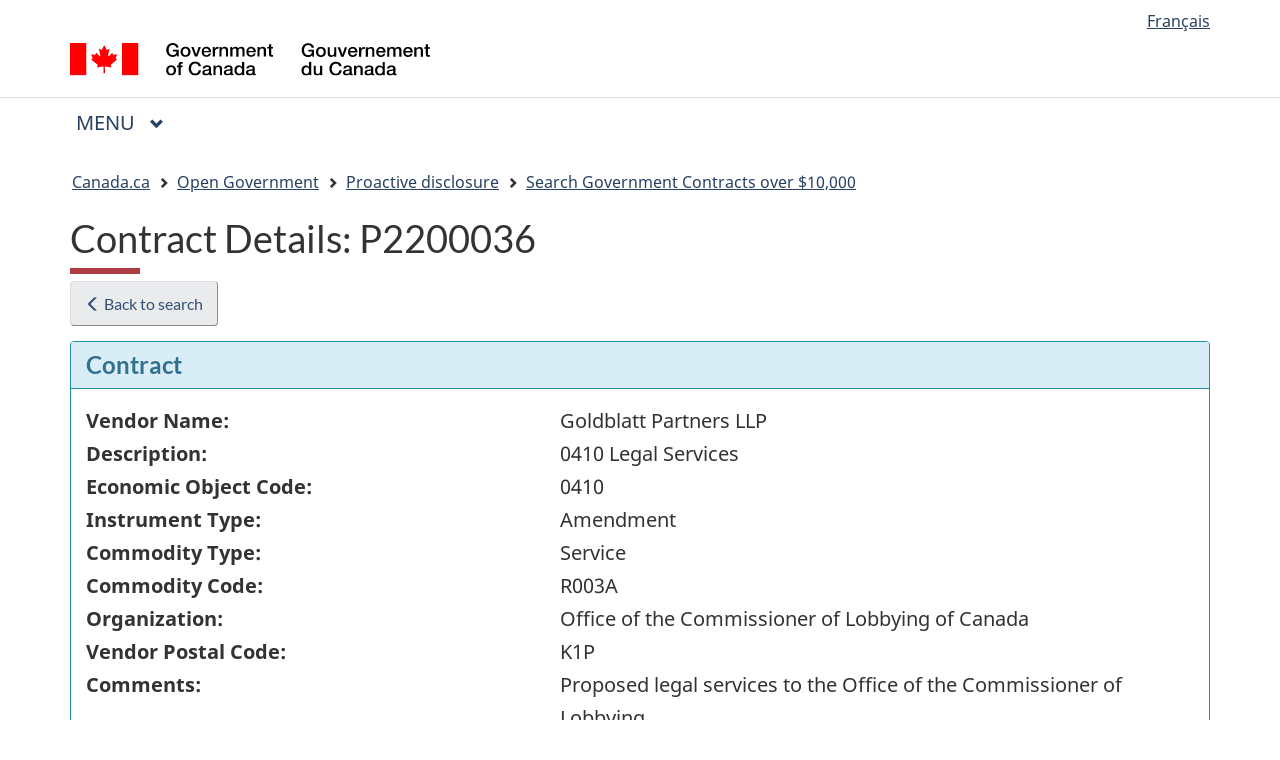

--- FILE ---
content_type: text/html; charset=utf-8
request_url: https://search.open.canada.ca/contracts/record/ocl-cal,C-2021-2022-Q4-00001
body_size: 80064
content:




 
<!DOCTYPE html>
<!--[if lt IE 9]><html class="no-js lt-ie9" lang="en" dir="ltr"><![endif]-->
<!--[if gt IE 8]><!--><html class="no-js" lang="en" dir="ltr"><!--<![endif]-->
	<head>
    <meta charset="utf-8">
    <!-- Web Experience Toolkit (WET) / Boîte à outils de l'expérience Web (BOEW)
            wet-boew.github.io/wet-boew/License-en.html / wet-boew.github.io/wet-boew/Licence-fr.html -->
    <title>Search Government Contracts over $10,000</title>
    <meta content="width=device-width,initial-scale=1" name="viewport">
    <meta http-equiv="content-type" content="text/html; charset=utf-8"/>

    <!-- Meta data -->
    
    <meta name="description" content="">
    <meta name="dcterms:creator" content="Treasury Board of Canada Secretariat"/>
    <meta name="dcterms:service" content="OG-GO"/>
    <meta name="dcterms:accessRights" content="2"/>
    <meta name="dcterms:language" content="eng"/>
    <meta name="dcterms:title" content="Open Government Portal"/>
    

    <!-- Analytics -->
    <!-- GC Adobe Analytics -->


<!-- Load Adobe Analytics js file -->
<script src="https://assets.adobedtm.com/be5dfd287373/0127575cd23a/launch-f7c3e6060667.min.js"></script>


<!-- Google Analytics and Site Manager -->





  <!-- Google tag (gtag.js) -->
  <script async src="https://www.googletagmanager.com/gtag/js?id=G-S9JG8CZVYZ"></script>
  <script>
    window.dataLayer = window.dataLayer || [];
    function gtag(){dataLayer.push(arguments);}
    gtag('js', new Date());
    gtag('config', 'G-S9JG8CZVYZ'); </script>



    <script src="https://www.canada.ca/etc/designs/canada/cdts/gcweb/v5_0_1/cdts/compiled/soyutils.js"></script>
    <script src="https://www.canada.ca/etc/designs/canada/cdts/gcweb/v5_0_1/cdts/compiled/wet-en.js"></script>
    <link rel="stylesheet" href="https://maxcdn.bootstrapcdn.com/font-awesome/4.7.0/css/font-awesome.css">
    <!-- Polyfill needed while WET still supports IE 11 :-( -->
    <script src="/dist/search_snippets/index.js"></script>
    <noscript>
        <!-- Write closure fall-back static file -->
        <!-- /dist/refTop.html-->
    </noscript>
    <!-- Write closure template -->
    <script>
        document.write(wet.builder.refTop({}));
    </script>

    
    <script>
function submitForm(e) {
    search_params = new URLSearchParams(window.location.search);
    sort_opt = $('#sort').val();
    search_text = $('#search_text').val();
    search_params.set('sort', sort_opt);
    search_params.set('search_text', search_text)
    search_params.set('page', '1');
    console.log(search_params.toString());
    window.location.search = search_params.toString();
}

function submitFormOnEnter(e) {
    if(e.which === 10 || e.which === 13) {
        submitForm();
    }
}

function gotoPage(page_no) {
    search_params = new URLSearchParams(window.location.search)
    search_params.set('page', page_no);
    window.location.search = search_params.toString();
}

function selectFacet(param, value) {
    search_params = new URLSearchParams(window.location.search)
    selected_param_values = search_params.get(param);
    if (selected_param_values) {
        selected = selected_param_values.split("|");
        // If the value is already a search parameter, then remove it.
        if (selected.indexOf(value) > -1) {
            selected = selected.filter( function (e) {
                return e !== value;
            });
        // Otherwise add the new search value
        } else {
            selected.push(value);
        }
        if (selected.length === 0) {
            search_params.delete(param);
        } else {
            search_params.set(param, selected.join("|"));
        }
    } else {
        // Add new search facet
        search_params.set(param, value);
    }
    search_params.set('page', '1');
    search_params.set('sort', $('#sort').val());
    window.location.search = search_params.toString();
}

document.onkeydown=function(e){
    if(e.which === 10 || e.which === 13) {
        submitForm();
    }
}

function export_results(url){
    let xhr = new XMLHttpRequest();
    xhr.open("POST", url, true);

    //Send the proper header information along with the request
    xhr.setRequestHeader("Content-type", "application/x-www-form-urlencoded");

    xhr.send(params);

    // CUTE, but this doesn<t take you to the download page, try as a form
}
</script>
    <style>@import url('https://fonts.googleapis.com/css2?family=Lato:wght@900&display=swap');

.btn-success, a.btn-success {
  color: #fff;
  background-color: #278400;
  border-color: #278400;
  box-shadow: none; }
  .btn-success:hover, a:not([href]):hover {
    color: #fff;
    background-color: #1c5e00;
    border-color: #185100; }
  .btn-success:focus, .btn-success.focus {
    box-shadow: none, 0 0 0 0.2rem rgba(39, 132, 0, 0.5); }
  .btn-success.disabled, .btn-success:disabled {
    color: #fff;
    background-color: #278400;
    border-color: #278400; }
  .btn-success:not(:disabled):not(.disabled):active, .btn-success:not(:disabled):not(.disabled).active,
  .show > .btn-success.dropdown-toggle {
    color: #fff;
    background-color: #185100;
    border-color: #144400; }
    .btn-success:not(:disabled):not(.disabled):active:focus, .btn-success:not(:disabled):not(.disabled).active:focus,
    .show > .btn-success.dropdown-toggle:focus {
      box-shadow: inset 0 3px 5px rgba(0, 0, 0, 0.125), 0 0 0 0.2rem rgba(39, 132, 0, 0.5); }

.btn-danger, a.btn-danger {
  color: #fff;
  background-color: #d3080c;
  border-color: #d3080c;
  box-shadow: none; }
  .btn-danger:hover, a:not([href]):hover {
    color: #fff;
    background-color: #ae070a;
    border-color: #a20609; }
  .btn-danger:focus, .btn-danger.focus {
    box-shadow: none, 0 0 0 0.2rem rgba(211, 8, 12, 0.5); }
  .btn-danger.disabled, .btn-danger:disabled {
    color: #fff;
    background-color: #d3080c;
    border-color: #d3080c; }
  .btn-danger:not(:disabled):not(.disabled):active, .btn-danger:not(:disabled):not(.disabled).active,
  .show > .btn-danger.dropdown-toggle {
    color: #fff;
    background-color: #a20609;
    border-color: #960609; }
    .btn-danger:not(:disabled):not(.disabled):active:focus, .btn-danger:not(:disabled):not(.disabled).active:focus,
    .show > .btn-danger.dropdown-toggle:focus {
      box-shadow: inset 0 3px 5px rgba(0, 0, 0, 0.125), 0 0 0 0.2rem rgba(211, 8, 12, 0.5); }


.btn-info, a.btn-info {
  color: #fff;
  background-color: #269abc;
  border-color: #269abc;
  box-shadow: none; }
  .btn-info:hover, a:not([href]):hover {
    color: #fff;
    background-color: #20809c;
    border-color: #1d7792; }
  .btn-info:focus, .btn-info.focus {
    box-shadow: none, 0 0 0 0.2rem rgba(38, 154, 188, 0.5); }
  .btn-info.disabled, .btn-info:disabled {
    color: #fff;
    background-color: #269abc;
    border-color: #269abc; }
  .btn-info:not(:disabled):not(.disabled):active, .btn-info:not(:disabled):not(.disabled).active,
  .show > .btn-info.dropdown-toggle {
    color: #fff;
    background-color: #1d7792;
    border-color: #1b6f87; }
    .btn-info:not(:disabled):not(.disabled):active:focus, .btn-info:not(:disabled):not(.disabled).active:focus,
    .show > .btn-info.dropdown-toggle:focus {
      box-shadow: inset 0 3px 5px rgba(0, 0, 0, 0.125), 0 0 0 0.2rem rgba(38, 154, 188, 0.5); }


.btn-secondary, a.btn-secondary {
  color: #002D42;
  background-color: transparent;
  background-image: none;
  border-color: #002D42; }
  .btn-secondary:hover, a:not([href]):hover {
    color: #fff;
    background-color: #002D42;
    border-color: #002D42; }
  .btn-secondary:focus, .btn-secondary.focus {
    box-shadow: 0 0 0 0.2rem rgba(0, 45, 66, 0.5); }
  .btn-secondary.disabled, .btn-secondary:disabled {
    color: #002D42;
    background-color: transparent; }
  .btn-secondary:not(:disabled):not(.disabled):active, .btn-secondary:not(:disabled):not(.disabled).active,
  .show > .btn-secondary.dropdown-toggle {
    color: #fff;
    background-color: #002D42;
    border-color: #002D42; }
    .btn-secondary:not(:disabled):not(.disabled):active:focus, .btn-secondary:not(:disabled):not(.disabled).active:focus,
    .show > .btn-secondary.dropdown-toggle:focus {
      box-shadow: inset 0 3px 5px rgba(0, 0, 0, 0.125), 0 0 0 0.2rem rgba(0, 45, 66, 0.5); }

.badge {
  display: inline-block;
  padding: 0.25em 0.4em;
  font-size: 80%;
  font-weight: normal;
  line-height: 1;
  text-align: center;
  white-space: nowrap;
  vertical-align: baseline;
  border-radius: 0.35rem; }
  .badge:empty {
    display: none; }

  .badge-medium {
  padding: 0.4em 0.8em;
  }

.badge-primary {
  color: #fff;
  background-color: #002D42; }
  .badge-primary[href]:hover, .badge-primary[href]:focus {
    color: #fff;
    text-decoration: none;
    background-color: #000a0f; }

.badge-secondary {
  color: #fff;
  background-color: #4D5D6C; }
  .badge-secondary[href]:hover, .badge-secondary[href]:focus {
    color: #fff;
    text-decoration: none;
    background-color: #38434e; }

.badge-success {
  color: #fff;
  background-color: #278400; }
  .badge-success[href]:hover, .badge-success[href]:focus {
    color: #fff;
    text-decoration: none;
    background-color: #185100; }

.badge-federal {
  color: #fff;
  background-color: #0D467D; }
  .badge-success[href]:hover, .badge-success[href]:focus {
    color: #fff;
    text-decoration: none;
    background-color: #137991; }

 .badge-provincial {
  color: #fff;
  background-color: #137991; }
  .badge-success[href]:hover, .badge-success[href]:focus {
    color: #000;
    text-decoration: none;
    background-color: #6dd2da; }

.badge-municipal{
  color: #000;
  background-color: #6dd2da; }
  .badge-success[href]:hover, .badge-success[href]:focus {
    color: #000;
    text-decoration: none;
    background-color: #ff9f40; }

.badge-info {
  color: #fff;
  background-color: #269abc; }
  .badge-info[href]:hover, .badge-info[href]:focus {
    color: #fff;
    text-decoration: none;
    background-color: #1d7792; }

.badge-warning {
  color: #212529;
  background-color: #ff9900; }
  .badge-warning[href]:hover, .badge-warning[href]:focus {
    color: #212529;
    text-decoration: none;
    background-color: #cc7a00; }

.badge-danger {
  color: #fff;
  background-color: #d3080c; }
  .badge-danger[href]:hover, .badge-danger[href]:focus {
    color: #fff;
    text-decoration: none;
    background-color: #a20609; }

.badge-light {
  color: #212529;
  background-color: #FFFFFF; }
  .badge-light[href]:hover, .badge-light[href]:focus {
    color: #212529;
    text-decoration: none;
    background-color: #e6e6e6; }

.badge-dark {
  color: #fff;
  background-color: #343a40; }
  .badge-dark[href]:hover, .badge-dark[href]:focus {
    color: #fff;
    text-decoration: none;
    background-color: #1d2124; }

  .badge-success-status {
      color: #000;
      background-color: #D8EECA;
      border: 2px solid #278400;
  }

  .badge-error-status {
      color: #923534;
      background-color: #F3E9E8;
      border: 2px solid #D3080C;
  }

  .badge-warning-status {
      color: #66512C;
      background-color: #F9F4D4;
      border: 2px solid #FF9900;
  }

  .badge-info-status {
      color: #245269;
      background-color: #D7FAFF;
      border: 2px solid #269ABC;
  }

.aurora-list-group-item-success {
  color: #144500;
  background-color: #278400; }
  .aurora-list-group-item-success.list-group-item-action:hover, .aurora-list-group-item-success.list-group-item-action:focus {
    color: #144500;
    background-color: #b4d5a7; }
  .aurora-list-group-item-success.list-group-item-action.active {
    color: #fff;
    background-color: #144500;
    border-color: #144500; }
  .aurora-list-group-item-success:visited, .aurora-list-group-item-success:link {
    color: #FFFFFF;
    text-decoration: none;
  }

.aurora-list-group-item-info {
  color: #145062;
  background-color: #245269; }
  .list-group-item-info.list-group-item-action:hover, .list-group-item-info.list-group-item-action:focus {
    color: #145062;
    background-color: #afdae6; }
  .list-group-item-info.list-group-item-action.active {
    color: #fff;
    background-color: #145062;
    border-color: #145062; }
  .aurora-list-group-item-info:visited, .aurora-list-group-item-info:link {
    color: #FFFFFF;
    text-decoration: none;
  }

 .list-group-item.active .badge {background-color: #ffffff; color: #2572b4}
 .label {white-space: normal}

.decal {
    color: #fff;
    background-color: #26374A;
    border-color: #278400;
    border: thin solid;
    box-shadow: none;
    padding: 0.5rem 1rem;
    text-align: center;
    font-size: smaller;
    font-weight: bold;
    display: inline-block;
    border-radius: 6px;
}

.decal-status {
    background: #137991;
    color: #fff;
}

.decal-subject {
    color: #000;
    background: #e4f0cc;
    border-color: #0d7f3a;
    font-weight: normal;
}

.decal-outline {
    background: #def2f8;
    color: #000000;
    border-color: #0b4961;
    font-weight: normal;
}

@media (min-width: 970px) {
    .teaser-img-right {
        max-width: 580px;
        position: absolute;
        top: -5.0em;
        z-index: -1;
    }
}

@media (max-width: 969px) {
    .teaser-img-right {
        max-width: 510px;
        position: initial;
    }
}
</style>
    
      <!--InvitationManager Files -->
      <link rel="stylesheet" href="/dist/search_snippets/im/Overlay.css">
      <!-- End InvitationManager Files -->  
    
  
    <style>
        mark {
            background-color: yellow;
            font-weight: bold;
            padding: .0em;
        }
    </style>
</head>

<body class="home page-type-nav" vocab="http://schema.org/" typeof="WebPage">

<div id="def-top">
    <!-- Write closure fall-back static file -->
    
    <nav class="gcweb-menu" typeof="SiteNavigationElement" id="wb-auto-2">
		<h2 class="wb-inv">Menu</h2>
		<button type="button" aria-haspopup="true" aria-expanded="false" aria-label="Press the SPACEBAR to expand or the escape key to collapse this menu. Use the Up and Down arrow keys to choose a submenu item. Press the Enter or Right arrow key to expand it, or the Left arrow or Escape key to collapse it. Use the Up and Down arrow keys to choose an item on that level and the Enter key to access it."><span class="wb-inv">Main </span>Menu <span class="expicon glyphicon glyphicon-chevron-down"></span></button>
		<ul role="menu" aria-orientation="vertical" data-ajax-replace="/content/dam/canada/sitemenu/sitemenu-v2-en.html" class="wb-init wb-data-ajax-replace-inited" id="wb-auto-3"><li role="presentation"> <a role="menuitem" tabindex="-1" aria-haspopup="true" aria-controls="gc-mnu-jobs" aria-expanded="false" href="#">Jobs and the workplace</a>
  <ul id="gc-mnu-jobs" role="menu" aria-orientation="vertical">
    <li role="presentation"> <a role="menuitem" tabindex="-1" href="https://www.canada.ca/en/services/jobs.html">Jobs<span class="visible-xs-inline visible-sm-inline">: home</span></a> </li>
    <li role="separator"></li>
    <li role="presentation"><a role="menuitem" tabindex="-1" href="https://www.canada.ca/en/services/jobs/opportunities.html">Find a job</a></li>
    <li role="presentation"><a role="menuitem" tabindex="-1" href="https://www.canada.ca/en/services/jobs/training.html">Training</a></li>
    <li role="presentation"><a role="menuitem" tabindex="-1" href="https://www.canada.ca/en/services/business/hire.html">Hiring and managing employees</a></li>
    <li role="presentation"><a role="menuitem" tabindex="-1" href="https://www.canada.ca/start-business">Starting a business</a></li>
    <li role="presentation"><a role="menuitem" tabindex="-1" href="https://www.canada.ca/en/services/jobs/workplace.html">Workplace standards</a></li>
    <li role="presentation"><a role="menuitem" tabindex="-1" href="https://www.canada.ca/en/services/finance/pensions.html">Pensions and retirement</a></li>
    <li role="presentation"><a role="menuitem" tabindex="-1" href="https://www.canada.ca/en/services/benefits/ei.html">Employment Insurance benefits and leave</a></li>
    <li role="separator" aria-orientation="vertical"></li>
    <li role="presentation"> <a data-keep-expanded="md-min" href="#" role="menuitem" tabindex="-1" aria-haspopup="true" aria-controls="gc-mnu-jobs-sub" aria-expanded="true">Most requested</a>
      <ul id="gc-mnu-jobs-sub" role="menu" aria-orientation="vertical">
        <li role="presentation"><a role="menuitem" tabindex="-1" href="https://www.canada.ca/en/employment-social-development/programs/ei/ei-list/ei-roe/access-roe.html">View your Records of Employment</a></li>
        <li role="presentation"><a role="menuitem" tabindex="-1" href="https://www.canada.ca/en/employment-social-development/services/sin.html">Apply for a Social Insurance Number (SIN)</a></li>
        <li role="presentation"><a role="menuitem" tabindex="-1" href="https://www.canada.ca/en/employment-social-development/services/foreign-workers.html">Hire a temporary foreign worker</a></li>
        <li role="presentation"><a role="menuitem" tabindex="-1" href="https://www.canada.ca/en/immigration-refugees-citizenship/services/immigrate-canada/express-entry.html">Immigrate as a skilled worker</a></li>
      </ul>
    </li>
  </ul>
</li>
<li role="presentation"> <a role="menuitem" tabindex="-1" aria-haspopup="true" aria-controls="gc-mnu-cit" aria-expanded="false" href="#">Immigration and citizenship</a>
  <ul id="gc-mnu-cit" role="menu" aria-orientation="vertical">
    <li role="presentation"> <a role="menuitem" tabindex="-1" href="https://www.canada.ca/en/services/immigration-citizenship.html">Immigration<span class="hidden-xs hidden-sm"> and citizenship</span><span class="visible-xs-inline visible-sm-inline">: home</span></a> </li>
    <li role="separator"></li>
    <li role="presentation"><a role="menuitem" tabindex="-1" href="https://www.canada.ca/en/immigration-refugees-citizenship/services/application.html">My application</a></li>
    <li role="presentation"><a role="menuitem" tabindex="-1" href="https://www.canada.ca/en/immigration-refugees-citizenship/services/visit-canada.html">Visit</a></li>
    <li role="presentation"><a role="menuitem" tabindex="-1" href="https://www.canada.ca/en/immigration-refugees-citizenship/services/immigrate-canada.html">Immigrate</a></li>
    <li role="presentation"><a role="menuitem" tabindex="-1" href="https://www.canada.ca/en/immigration-refugees-citizenship/services/work-canada.html">Work</a></li>
    <li role="presentation"><a role="menuitem" tabindex="-1" href="https://www.canada.ca/en/immigration-refugees-citizenship/services/study-canada.html">Study</a></li>
    <li role="presentation"><a role="menuitem" tabindex="-1" href="https://www.canada.ca/en/immigration-refugees-citizenship/services/canadian-citizenship.html">Citizenship</a></li>
    <li role="presentation"><a role="menuitem" tabindex="-1" href="https://www.canada.ca/en/immigration-refugees-citizenship/services/new-immigrants.html">New immigrants</a></li>
    <li role="presentation"><a role="menuitem" tabindex="-1" href="https://www.canada.ca/en/immigration-refugees-citizenship/services/canadians.html">Canadians</a></li>
    <li role="presentation"><a role="menuitem" tabindex="-1" href="https://www.canada.ca/en/immigration-refugees-citizenship/services/refugees.html">Refugees and asylum</a></li>
    <li role="presentation"><a role="menuitem" tabindex="-1" href="https://www.canada.ca/en/services/immigration-citizenship/enforcement-violations.html">Enforcement and violations</a></li>
    <li role="separator" aria-orientation="vertical"></li>
    <li role="presentation"> <a data-keep-expanded="md-min" href="#" role="menuitem" tabindex="-1" aria-haspopup="true" aria-controls="gc-mnu-cit-sub" aria-expanded="true">Most requested</a>
      <ul id="gc-mnu-cit-sub" role="menu" aria-orientation="vertical">
        <li role="presentation"><a role="menuitem" tabindex="-1" href="https://www.canada.ca/en/immigration-refugees-citizenship/services/application/account.html">Sign in or create an account to apply online</a></li>
        <li role="presentation"><a role="menuitem" tabindex="-1" href="https://www.canada.ca/en/immigration-refugees-citizenship/services/application/check-status.html">Check your application status</a></li>
        <li role="presentation"><a role="menuitem" tabindex="-1" href="https://www.canada.ca/en/immigration-refugees-citizenship/services/application/check-processing-times.html">Check application processing times</a></li>
        <li role="presentation"><a role="menuitem" tabindex="-1" href="https://www.canada.ca/en/immigration-refugees-citizenship/services/application/application-forms-guides.html">Find an application form</a></li>
        <li role="presentation"><a role="menuitem" tabindex="-1" href="http://www.cic.gc.ca/english/information/fees/index.asp">Pay your fees</a></li>
        <li role="presentation"><a role="menuitem" tabindex="-1" href="http://www.cic.gc.ca/english/visit/visas.asp">Find out if you need an eTA or a visa to visit Canada</a></li>
        <li role="presentation"><a role="menuitem" tabindex="-1" href="http://www.cic.gc.ca/english/helpcentre/index-featured-can.asp">Have questions? Find answers in the Help Centre</a></li>
      </ul>
    </li>
  </ul>
</li>
<li role="presentation"> <a role="menuitem" tabindex="-1" aria-haspopup="true" aria-controls="gc-mnu-travel" aria-expanded="false" href="#">Travel and tourism</a>
  <ul id="gc-mnu-travel" role="menu" aria-orientation="vertical">
	<li role="presentation"> <a role="menuitem" tabindex="-1" href="https://travel.gc.ca/">Travel<span class="hidden-xs hidden-sm"> and tourism</span><span class="visible-xs-inline visible-sm-inline">: home</span></a> </li>
    <li role="separator"></li>
    <li role="presentation"><a role="menuitem" tabindex="-1" href="https://travel.gc.ca/travelling/advisories">Travel advice and advisories</a></li>
    <li role="presentation"><a role="menuitem" tabindex="-1" href="https://travel.gc.ca/travel-covid">COVID-19: Travel, testing and borders</a></li>
    <li role="presentation"><a role="menuitem" tabindex="-1" href="https://www.canada.ca/en/immigration-refugees-citizenship/services/visit-canada.html?outside">Visit Canada</a></li>
    <li role="presentation"><a role="menuitem" tabindex="-1" href="https://travel.gc.ca/travelling">Travel outside Canada</a></li>
    <li role="presentation"><a role="menuitem" tabindex="-1" href="https://travel.gc.ca/air">Air travel</a></li>
    <li role="presentation"><a role="menuitem" tabindex="-1" href="https://travel.gc.ca/returning">Return to Canada</a></li>
    <li role="presentation"><a role="menuitem" tabindex="-1" href="https://www.canada.ca/en/immigration-refugees-citizenship/services/canadian-passports.html">Canadian passports and travel documents</a></li>
    <li role="presentation"><a role="menuitem" tabindex="-1" href="https://travel.gc.ca/canadian-tourism">Canadian attractions, events and experiences</a></li>
    <li role="presentation"><a role="menuitem" tabindex="-1" href="https://travel.gc.ca/assistance">Assistance outside Canada</a></li>
    <li role="presentation"><a role="menuitem" tabindex="-1" href="https://travel.gc.ca/stay-connected">Stay connected</a></li>
    <li role="separator" aria-orientation="vertical"></li>
    <li role="presentation"> <a data-keep-expanded="md-min" href="#" role="menuitem" tabindex="-1" aria-haspopup="true" aria-controls="gc-mnu-travel-sub" aria-expanded="true">Most requested</a>
      <ul id="gc-mnu-travel-sub" role="menu" aria-orientation="vertical">
		  <li role="presentation"><a role="menuitem" tabindex="-1" href="https://travel.gc.ca/assistance/emergency-assistance">Emergency assistance abroad</a></li>
		  <li role="presentation"><a role="menuitem" tabindex="-1" href="https://www.cic.gc.ca/english/visit/visas.asp">Find out if you need a visa to travel to Canada</a></li>
		  <li role="presentation"><a role="menuitem" tabindex="-1" href="https://www.canada.ca/en/immigration-refugees-citizenship/services/visit-canada/eta.html">Apply for an eTA</a></li>
		  <li role="presentation"><a role="menuitem" tabindex="-1" href="https://www.cbsa-asfc.gc.ca/services/travel-voyage/prog/nexus/menu-eng.html">Apply for NEXUS</a></li>
		  <li role="presentation"><a role="menuitem" tabindex="-1" href="https://travel.gc.ca/travelling/registration">Register as a Canadian abroad</a></li>
		  <li role="presentation"><a role="menuitem" tabindex="-1" href="https://travel.gc.ca/travelling/documents/travel-insurance">Travel insurance</a></li>
      </ul>
    </li>
  </ul>
</li>
<li role="presentation"> <a role="menuitem" tabindex="-1" aria-haspopup="true" aria-controls="gc-mnu-biz" aria-expanded="false" href="#">Business and industry</a>
  <ul id="gc-mnu-biz" role="menu" aria-orientation="vertical">
    <li role="presentation"> <a role="menuitem" tabindex="-1" href="https://www.canada.ca/en/services/business.html">Business<span class="hidden-xs hidden-sm"> and industry</span><span class="visible-xs-inline visible-sm-inline">: home</span></a> </li>
    <li role="separator"></li>
    <li role="presentation"><a role="menuitem" tabindex="-1" href="https://www.canada.ca/en/services/business/start.html">Starting a business</a></li>
    <li role="presentation"><a role="menuitem" tabindex="-1" href="https://www.canada.ca/en/services/business/grants.html">Business grants and financing</a></li>
    <li role="presentation"><a role="menuitem" tabindex="-1" href="https://www.canada.ca/en/services/business/taxes.html">Business taxes</a></li>
    <li role="presentation"><a role="menuitem" tabindex="-1" href="https://www.canada.ca/en/services/business/federal-corporations.html">Federal corporations</a></li>
    <li role="presentation"><a role="menuitem" tabindex="-1" href="https://www.canada.ca/en/services/business/hire.html">Hiring and managing employees</a></li>
    <li role="presentation"><a role="menuitem" tabindex="-1" href="https://www.canada.ca/en/services/business/trade.html">International trade and investment</a></li>
    <li role="presentation"><a role="menuitem" tabindex="-1" href="https://www.canada.ca/en/services/business/permits.html">Permits, licences and regulations</a></li>
    <li role="presentation"><a role="menuitem" tabindex="-1" href="https://www.canada.ca/en/services/business/doing-business.html">Doing business with government</a></li>
    <li role="presentation"><a role="menuitem" tabindex="-1" href="https://www.canada.ca/en/services/science/innovation.html">R&amp;D and innovation</a></li>
    <li role="presentation"><a role="menuitem" tabindex="-1" href="https://www.canada.ca/en/services/business/research.html">Research and business intelligence</a></li>
    <li role="presentation"><a role="menuitem" tabindex="-1" href="https://www.canada.ca/en/services/business/ip.html">Intellectual property and copyright</a></li>
    <li role="presentation"><a role="menuitem" tabindex="-1" href="https://www.canada.ca/en/services/business/maintaingrowimprovebusiness.html">Maintaining your business</a></li>
    <li role="presentation"><a role="menuitem" tabindex="-1" href="https://www.canada.ca/en/services/business/protecting.html">Protecting your business</a></li>
    <li role="presentation"><a role="menuitem" tabindex="-1" href="https://www.canada.ca/en/services/business/bankruptcy.html">Insolvency for business</a></li>
    <li role="separator" aria-orientation="vertical"></li>
    <li role="presentation"> <a data-keep-expanded="md-min" href="#" role="menuitem" tabindex="-1" aria-haspopup="true" aria-controls="gc-mnu-biz-sub" aria-expanded="true">Most requested</a>
      <ul id="gc-mnu-biz-sub" role="menu" aria-orientation="vertical">
        <li role="presentation"><a role="menuitem" tabindex="-1" href="https://www.ic.gc.ca/app/scr/cc/CorporationsCanada/fdrlCrpSrch.html?locale=en_CA">Find a corporation</a></li>
        <li role="presentation"><a role="menuitem" tabindex="-1" href="https://www.cbsa-asfc.gc.ca/prog/manif/portal-portail-eng.html">Report your imported goods</a></li>
        <li role="presentation"><a role="menuitem" tabindex="-1" href="https://ised-isde.canada.ca/cipo/trademark-search/srch?null=&amp;lang=eng">Search for trademarks</a></li>
        <li role="presentation"><a role="menuitem" tabindex="-1" href="https://www.cbsa-asfc.gc.ca/trade-commerce/tariff-tarif/2018/html/tblmod-1-eng.html">Review custom tariffs for importing goods</a></li>
        <li role="presentation"><a role="menuitem" tabindex="-1" href="http://www.ic.gc.ca/opic-cipo/cpd/eng/introduction.html">Find a patent</a></li>
        <li role="presentation"><a role="menuitem" tabindex="-1" href="https://www.cbsa-asfc.gc.ca/comm-eng.html">Import and export from Canada</a></li>
        <li role="presentation"><a role="menuitem" tabindex="-1" href="https://ic.gc.ca/eic/site/cd-dgc.nsf/eng/h_cs03922.html">Name a business</a></li>
        <li role="presentation"><a role="menuitem" tabindex="-1" href="https://www.ic.gc.ca/app/scr/cc/CorporationsCanada/hm.html?locale=en_CA">Make changes to your corporation (Online Filing Centre)</a></li>
      </ul>
    </li>
  </ul>
</li>
<li role="presentation"> <a role="menuitem" tabindex="-1" aria-haspopup="true" aria-controls="gc-mnu-benny" aria-expanded="false" href="#">Benefits</a>
  <ul id="gc-mnu-benny" role="menu" aria-orientation="vertical">
    <li role="presentation"> <a role="menuitem" tabindex="-1" href="https://www.canada.ca/en/services/benefits.html">Benefits<span class="visible-xs-inline visible-sm-inline">: home</span></a> </li>
    <li role="separator"></li>
    <li role="presentation"><a role="menuitem" tabindex="-1" href="https://www.canada.ca/en/services/benefits/ei.html">Employment Insurance benefits and leave</a></li>
    <li role="presentation"><a role="menuitem" tabindex="-1" href="https://www.canada.ca/en/services/benefits/family.html">Family and caregiving benefits</a></li>
    <li role="presentation"><a role="menuitem" tabindex="-1" href="https://www.canada.ca/en/services/benefits/publicpensions.html">Public pensions</a></li>
    <li role="presentation"><a role="menuitem" tabindex="-1" href="https://www.canada.ca/en/services/benefits/education.html">Student aid and education planning</a></li>
    <li role="presentation"><a role="menuitem" tabindex="-1" href="https://www.canada.ca/en/services/benefits/housing.html">Housing benefits</a></li>
    <li role="presentation"><a role="menuitem" tabindex="-1" href="https://www.canada.ca/en/services/benefits/disability.html">Disability benefits</a></li>
    <li role="presentation"><a role="menuitem" tabindex="-1" href="http://www.canada.ca/en/services/benefits/audience.html">Benefits by audience</a></li>
    <li role="presentation"><a role="menuitem" tabindex="-1" href="https://www.canada.ca/en/services/benefits/calendar.html">Benefits payment dates</a></li>
    <li role="presentation"><a role="menuitem" tabindex="-1" href="https://benefitsfinder.services.gc.ca/hm?GoCTemplateCulture=en-CA">Benefits finder</a></li>
    <li role="presentation"><a role="menuitem" tabindex="-1" href="https://www.canada.ca/en/services/benefits/notify-government-death.html">Notify the government of a death</a></li>
    <li role="separator" aria-orientation="vertical"></li>
    <li role="presentation"> <a data-keep-expanded="md-min" href="#" role="menuitem" tabindex="-1" aria-haspopup="true" aria-controls="gc-mnu-benny-sub" aria-expanded="true">Most requested</a>
      <ul id="gc-mnu-benny-sub" role="menu" aria-orientation="vertical">

        <li role="presentation"><a role="menuitem" tabindex="-1" href="https://www.canada.ca/en/services/benefits/ei/ei-regular-benefit.html">Apply for Employment Insurance</a></li>

       <li role="presentation"><a role="menuitem" tabindex="-1" href="https://www.canada.ca/en/services/benefits/education/student-aid/grants-loans.html">Apply for student loans and grants</a></li>
       <li role="presentation"><a role="menuitem" tabindex="-1" href="https://www.canada.ca/en/government/sign-in-online-account.html">Sign in to a Government of Canada online account</a></li>

        <li role="presentation"><a role="menuitem" tabindex="-1" href="https://www.tpsgc-pwgsc.gc.ca/recgen/txt/depot-deposit-eng.html">Sign up for direct deposit</a></li>
        <li role="presentation"><a role="menuitem" tabindex="-1" href="https://www.canada.ca/en/services/benefits/ei/ei-internet-reporting.html">Submit your EI report</a></li>

        <li role="presentation"><a role="menuitem" tabindex="-1" href="http://www.cra-arc.gc.ca/bnfts/clcltr/cfbc-eng.html">Child and family benefits calculators</a></li>
      </ul>
    </li>
  </ul>
</li>
<li role="presentation"> <a role="menuitem" tabindex="-1" aria-haspopup="true" aria-controls="gc-mnu-health" aria-expanded="false" href="#">Health</a>
  <ul id="gc-mnu-health" role="menu" aria-orientation="vertical">
    <li role="presentation"> <a role="menuitem" tabindex="-1" href="https://www.canada.ca/en/services/health.html">Health<span class="visible-xs-inline visible-sm-inline">: home</span></a> </li>
    <li role="separator"></li>
    <li role="presentation"><a role="menuitem" tabindex="-1" href="https://www.canada.ca/en/services/health/food-nutrition.html">Food and nutrition</a></li>
    <li role="presentation"><a role="menuitem" tabindex="-1" href="https://www.canada.ca/en/public-health/services/diseases.html">Diseases and conditions</a></li>
    <li role="presentation"><a role="menuitem" tabindex="-1" href="https://www.canada.ca/en/public-health/topics/immunization-vaccines.html">Vaccines and immunization</a></li>
    <li role="presentation"><a role="menuitem" tabindex="-1" href="https://www.canada.ca/en/services/health/drug-health-products.html">Drug and health products</a></li>
    <li role="presentation"><a role="menuitem" tabindex="-1" href="https://www.canada.ca/en/services/health/product-safety.html">Product safety</a></li>
    <li role="presentation"><a role="menuitem" tabindex="-1" href="https://www.canada.ca/en/services/health/health-risks-safety.html">Health risks and safety</a></li>
    <li role="presentation"><a role="menuitem" tabindex="-1" href="https://www.canada.ca/en/services/health/healthy-living.html">Healthy living</a></li>
    <li role="presentation"><a role="menuitem" tabindex="-1" href="https://www.canada.ca/en/services/health/aboriginal-health.html">Indigenous health</a></li>
    <li role="presentation"><a role="menuitem" tabindex="-1" href="https://www.canada.ca/en/services/health/health-system-services.html">Health system and services</a></li>
    <li role="presentation"><a role="menuitem" tabindex="-1" href="https://www.canada.ca/en/services/health/science-research-data.html">Science, research and data</a></li>
    <li role="separator" aria-orientation="vertical"></li>
    <li role="presentation"> <a data-keep-expanded="md-min" href="#" role="menuitem" tabindex="-1" aria-haspopup="true" aria-controls="gc-mnu-health-sub" aria-expanded="true">Most requested</a>
      <ul id="gc-mnu-health-sub" role="menu" aria-orientation="vertical">
        <li role="presentation"><a role="menuitem" tabindex="-1" href="https://www.canada.ca/en/health-canada/services/drugs-medication/cannabis/industry-licensees-applicants/licensed-cultivators-processors-sellers.html">Licensed cultivators, processors and seller of cannabis</a></li>
        <li role="presentation"><a role="menuitem" tabindex="-1" href="http://healthycanadians.gc.ca/recall-alert-rappel-avis/index-eng.php">Food and product recalls and safety alerts</a></li>
        <li role="presentation"><a role="menuitem" tabindex="-1" href="https://www.canada.ca/en/health-canada/services/canada-food-guides.html">Canada's food guide</a></li>
      </ul>
    </li>
  </ul>
</li>
<li role="presentation"> <a role="menuitem" tabindex="-1" aria-haspopup="true" aria-controls="gc-mnu-taxes" aria-expanded="false" href="#">Taxes</a>
  <ul id="gc-mnu-taxes" role="menu" aria-orientation="vertical">
    <li role="presentation"> <a role="menuitem" tabindex="-1" href="https://www.canada.ca/en/services/taxes.html">Taxes<span class="visible-xs-inline visible-sm-inline">: home</span></a> </li>
    <li role="separator"></li>
    <li role="presentation"><a role="menuitem" tabindex="-1" href="https://www.canada.ca/en/services/taxes/income-tax.html">Income tax</a></li>
    <li role="presentation"><a role="menuitem" tabindex="-1" href="https://www.canada.ca/en/revenue-agency/services/tax/businesses/topics/gst-hst-businesses.html">GST/HST</a></li>
    <li role="presentation"><a role="menuitem" tabindex="-1" href="https://www.canada.ca/en/revenue-agency/services/tax/businesses/topics/payroll.html">Payroll</a></li>
    <li role="presentation"><a role="menuitem" tabindex="-1" href="https://www.canada.ca/en/services/taxes/business-number.html">Business number</a></li>
    <li role="presentation"><a role="menuitem" tabindex="-1" href="https://www.canada.ca/en/services/taxes/savings-and-pension-plans.html">Savings and pension plans</a></li>
    <li role="presentation"><a role="menuitem" tabindex="-1" href="https://www.canada.ca/en/services/taxes/child-and-family-benefits.html">Tax credits and benefits for individuals</a></li>
    <li role="presentation"><a role="menuitem" tabindex="-1" href="https://www.canada.ca/en/services/taxes/excise-taxes-duties-and-levies.html">Excise taxes, duties, and levies</a></li>
    <li role="presentation"><a role="menuitem" tabindex="-1" href="https://www.canada.ca/en/services/taxes/charities.html">Charities and giving</a></li>
    <li role="separator" aria-orientation="vertical"></li>
    <li role="presentation"> <a data-keep-expanded="md-min" href="#" role="menuitem" tabindex="-1" aria-haspopup="true" aria-controls="gc-mnu-taxes-sub" aria-expanded="true">Most requested</a>
      <ul id="gc-mnu-taxes-sub" role="menu" aria-orientation="vertical">
        <li role="presentation"><a role="menuitem" tabindex="-1" href="https://www.canada.ca/en/revenue-agency/services/e-services/digital-services-individuals/account-individuals.html">My Account</a></li>
        <li role="presentation"><a role="menuitem" tabindex="-1" href="https://www.canada.ca/en/revenue-agency/services/e-services/digital-services-businesses/business-account.html">My Business Account</a></li>
        <li role="presentation"><a role="menuitem" tabindex="-1" href="https://www.canada.ca/en/revenue-agency/services/e-services/represent-a-client.html">Represent a Client</a></li>
        <li role="presentation"><a role="menuitem" tabindex="-1" href="https://www.canada.ca/en/revenue-agency/services/e-services/digital-services-businesses/gst-hst-netfile.html">File a GST/HST return (NETFILE)</a></li>
        <li role="presentation"><a role="menuitem" tabindex="-1" href="https://www.canada.ca/en/revenue-agency/services/make-a-payment-canada-revenue-agency.html">Make a payment to the Canada Revenue Agency</a></li>
        <li role="presentation"><a role="menuitem" tabindex="-1" href="https://www.canada.ca/en/revenue-agency/services/child-family-benefits/benefit-payment-dates.html">Find the next benefit payment date</a></li>
      </ul>
    </li>
  </ul>
</li>
<li role="presentation"> <a role="menuitem" tabindex="-1" aria-haspopup="true" aria-controls="gc-mnu-enviro" aria-expanded="false" href="#">Environment and natural resources</a>
  <ul id="gc-mnu-enviro" role="menu" aria-orientation="vertical">
    <li role="presentation"> <a role="menuitem" tabindex="-1" href="https://www.canada.ca/en/services/environment.html">Environment<span class="hidden-xs hidden-sm"> and natural resources</span><span class="visible-xs-inline visible-sm-inline">: home</span></a> </li>
    <li role="separator"></li>
    <li role="presentation"><a role="menuitem" tabindex="-1" href="https://www.canada.ca/en/services/environment/weather.html">Weather, climate and hazards</a></li>
    <li role="presentation"><a role="menuitem" tabindex="-1" href="https://www.canada.ca/en/services/environment/energy.html">Energy</a></li>
    <li role="presentation"><a role="menuitem" tabindex="-1" href="https://www.canada.ca/en/services/environment/natural-resources.html">Natural resources</a></li>
    <li role="presentation"><a role="menuitem" tabindex="-1" href="https://agriculture.canada.ca/en/agriculture-and-environment">Agriculture and the environment</a></li>
    <li role="presentation"><a role="menuitem" tabindex="-1" href="https://www.canada.ca/en/services/environment/fisheries.html">Fisheries</a></li>
    <li role="presentation"><a role="menuitem" tabindex="-1" href="https://www.canada.ca/en/services/environment/wildlife-plants-species.html">Wildlife, plants and species</a></li>
    <li role="presentation"><a role="menuitem" tabindex="-1" href="https://www.canada.ca/en/services/environment/pollution-waste-management.html">Pollution and waste management</a></li>
    <li role="presentation"><a role="menuitem" tabindex="-1" href="https://www.canada.ca/en/services/environment/conservation.html">Environmental conservation and protection</a></li>
    <li role="separator" aria-orientation="vertical"></li>
    <li role="presentation"> <a data-keep-expanded="md-min" href="#" role="menuitem" tabindex="-1" aria-haspopup="true" aria-controls="gc-mnu-enviro-sub" aria-expanded="true">Most requested</a>
      <ul id="gc-mnu-enviro-sub" role="menu" aria-orientation="vertical">
        <li role="presentation"><a role="menuitem" tabindex="-1" href="https://weather.gc.ca/canada_e.html">Local weather forecast</a></li>
        <li role="presentation"><a role="menuitem" tabindex="-1" href="https://www.nrcan.gc.ca/energy/efficiency/transportation/20996">Fuel-efficient vehicles</a></li>
        <li role="presentation"><a role="menuitem" tabindex="-1" href="https://www.nrcan.gc.ca/homes">Home energy efficiency</a></li>
        <li role="presentation"><a role="menuitem" tabindex="-1" href="https://www.canada.ca/en/environment-climate-change/services/species-risk-public-registry.html">Species at risk</a></li>
        <li role="presentation"><a role="menuitem" tabindex="-1" href="https://www.canada.ca/en/environment-climate-change/services/seasonal-weather-hazards.html">Prepare for severe weather</a></li>
      </ul>
    </li>
  </ul>
</li>
<li role="presentation"> <a role="menuitem" tabindex="-1" aria-haspopup="true" aria-controls="gc-mnu-defence" aria-expanded="false" href="#">National security and defence</a>
  <ul id="gc-mnu-defence" role="menu" aria-orientation="vertical">
    <li role="presentation"> <a role="menuitem" tabindex="-1" href="https://www.canada.ca/en/services/defence.html"><span class="hidden-xs hidden-sm">National security and defence</span><span class="visible-xs-inline visible-sm-inline">Defence: home</span></a> </li>
    <li role="separator"></li>
    <li role="presentation"><a role="menuitem" tabindex="-1" href="https://www.canada.ca/en/services/defence/nationalsecurity.html">National security</a></li>
    <li role="presentation"><a role="menuitem" tabindex="-1" href="https://www.canada.ca/en/services/defence/caf.html">Canadian Armed Forces</a></li>
    <li role="presentation"><a role="menuitem" tabindex="-1" href="https://www.canada.ca/en/services/defence/defence-equipment-purchases-upgrades.html">Defence equipment purchases and upgrades</a></li>
    <li role="presentation"><a role="menuitem" tabindex="-1" href="http://www.tc.gc.ca/en/services/transportation-security.html">Transportation security</a></li>
    <li role="presentation"><a role="menuitem" tabindex="-1" href="https://www.canada.ca/en/services/defence/securingborder.html">Securing the border</a></li>
    <li role="presentation"><a role="menuitem" tabindex="-1" href="https://www.canada.ca/en/services/defence/cybersecurity.html">Cyber security</a></li>
    <li role="presentation"><a role="menuitem" tabindex="-1" href="https://www.canada.ca/en/services/defence/jobs.html">Jobs in national security and defence</a></li>
    <li role="presentation"><a role="menuitem" tabindex="-1" href="https://www.canada.ca/en/government/publicservice/benefitsmilitary.html">Services and benefits for the military</a></li>
    <li role="separator" aria-orientation="vertical"></li>
    <li role="presentation"> <a data-keep-expanded="md-min" href="#" role="menuitem" tabindex="-1" aria-haspopup="true" aria-controls="gc-mnu-defence-sub" aria-expanded="true">Most requested</a>
      <ul id="gc-mnu-defence-sub" role="menu" aria-orientation="vertical">
        <li role="presentation"><a role="menuitem" tabindex="-1" href="https://forces.ca/en/careers/">Jobs in the Canadian Armed Forces</a></li>
        <li role="presentation"><a role="menuitem" tabindex="-1" href="https://www.canada.ca/en/department-national-defence/services/military-history/history-heritage/insignia-flags/ranks/rank-appointment-insignia.html">Military ranks</a></li>
        <li role="presentation"><a role="menuitem" tabindex="-1" href="https://www.canada.ca/en/services/defence/caf/equipment.html">Defence equipment</a></li>
        <li role="presentation"><a role="menuitem" tabindex="-1" href="https://www.publicsafety.gc.ca/cnt/ntnl-scrt/cntr-trrrsm/lstd-ntts/crrnt-lstd-ntts-en.aspx">Current list of terrorist entities</a></li>
        <li role="presentation"><a role="menuitem" tabindex="-1" href="https://www.canada.ca/en/department-national-defence/services/cadets-junior-canadian-rangers/cadets/join-us.html">Join the Cadet Program</a></li>
        <li role="presentation"><a role="menuitem" tabindex="-1" href="http://dgpaapp.forces.gc.ca/en/canada-defence-policy/index.asp">Canada's Defence policy</a></li>
      </ul>
    </li>
  </ul>
</li>
<li role="presentation"> <a role="menuitem" tabindex="-1" aria-haspopup="true" aria-controls="gc-mnu-culture" aria-expanded="false" href="#">Culture, history and sport</a>
  <ul id="gc-mnu-culture" role="menu" aria-orientation="vertical">
    <li role="presentation"> <a role="menuitem" tabindex="-1" href="https://www.canada.ca/en/services/culture.html">Culture<span class="hidden-xs hidden-sm">, history and sport</span><span class="visible-xs-inline visible-sm-inline">: home</span></a> </li>
    <li role="separator"></li>
    <li role="presentation"><a role="menuitem" tabindex="-1" href="https://www.canada.ca/en/canadian-heritage/services/funding.html">Funding - Culture, history and sport</a></li>
    <li role="presentation"><a role="menuitem" tabindex="-1" href="https://www.canada.ca/en/services/culture/events-celebrations-commemorations.html">Events, celebrations and commemorations</a></li>
    <li role="presentation"><a role="menuitem" tabindex="-1" href="https://www.canada.ca/en/services/culture/cultural-attractions.html">Cultural landmarks and attractions</a></li>
    <li role="presentation"><a role="menuitem" tabindex="-1" href="https://www.canada.ca/en/services/culture/canadian-identity-society.html">Canadian identity and society</a></li>
    <li role="presentation"><a role="menuitem" tabindex="-1" href="https://www.canada.ca/en/services/culture/sport.html">Sport</a></li>
    <li role="presentation"><a role="menuitem" tabindex="-1" href="https://www.canada.ca/en/services/culture/history-heritage.html">History and heritage</a></li>
    <li role="presentation"><a role="menuitem" tabindex="-1" href="https://www.canada.ca/en/services/culture/arts-media.html">Arts and media</a></li>
    <li role="presentation"><a role="menuitem" tabindex="-1" href="https://www.canada.ca/en/services/culture/cultural-youth-programs.html">Cultural youth programs</a></li>
    <li role="presentation"><a role="menuitem" tabindex="-1" href="https://www.canada.ca/en/services/culture/cultural-trade-investment.html">Cultural trade and investment</a></li>
    <li role="separator" aria-orientation="vertical"></li>
    <li role="presentation"> <a data-keep-expanded="md-min" href="#" role="menuitem" tabindex="-1" aria-haspopup="true" aria-controls="gc-mnu-culture-sub" aria-expanded="true">Most requested</a>
      <ul id="gc-mnu-culture-sub" role="menu" aria-orientation="vertical">
        <li role="presentation"><a role="menuitem" tabindex="-1" href="https://www.veterans.gc.ca/eng/remembrance/memorials/canadian-virtual-war-memorial">Visit the Canadian Virtual War Memorial</a></li>
        <li role="presentation"><a role="menuitem" tabindex="-1" href="https://www.canada.ca/en/services/culture/canadian-identity-society/anthems-symbols.html">Anthems and symbols of Canada</a></li>
        <li role="presentation"><a role="menuitem" tabindex="-1" href="https://crtc.gc.ca/eng/8045/d2018.htm">Find a CRTC decision</a></li>
        <li role="presentation"><a role="menuitem" tabindex="-1" href="https://library-archives.canada.ca/eng/collection/research-help/genealogy-family-history/pages/genealogy-family-history.aspx">Research your family history</a></li>
        <li role="presentation"><a role="menuitem" tabindex="-1" href="https://www.bac-lac.gc.ca/eng/census/Pages/census.aspx">Search census records</a></li>
        <li role="presentation"><a role="menuitem" tabindex="-1" href="https://www.canada.ca/en/services/culture/cultural-attractions/attractions-canada-capital.html">Landmarks and attractions in Canada's capital</a></li>
      </ul>
    </li>
  </ul>
</li>
<li role="presentation"> <a role="menuitem" tabindex="-1" aria-haspopup="true" aria-controls="gc-mnu-policing" aria-expanded="false" href="#">Policing, justice and emergencies</a>
  <ul id="gc-mnu-policing" role="menu" aria-orientation="vertical">
    <li role="presentation"> <a role="menuitem" tabindex="-1" href="https://www.canada.ca/en/services/policing.html">Policing<span class="hidden-xs hidden-sm">, justice and emergencies</span><span class="visible-xs-inline visible-sm-inline">: home</span></a> </li>
    <li role="separator"></li>
    <li role="presentation"><a role="menuitem" tabindex="-1" href="https://www.canada.ca/en/services/policing/police/index.html">Policing</a></li>
    <li role="presentation"><a role="menuitem" tabindex="-1" href="https://www.canada.ca/en/services/policing/justice.html">Justice</a></li>
    <li role="presentation"><a role="menuitem" tabindex="-1" href="https://www.canada.ca/en/services/policing/emergencies.html">Emergencies</a></li>
    <li role="presentation"><a role="menuitem" tabindex="-1" href="https://www.canada.ca/en/services/policing/corrections.html">Corrections</a></li>
    <li role="presentation"><a role="menuitem" tabindex="-1" href="https://www.canada.ca/en/services/policing/parole.html">Parole, record suspension, expungement and clemency</a></li>
    <li role="presentation"><a role="menuitem" tabindex="-1" href="https://www.canada.ca/en/services/policing/victims.html">Victims of crime</a></li>
    <li role="separator" aria-orientation="vertical"></li>
    <li role="presentation"> <a data-keep-expanded="md-min" href="#" role="menuitem" tabindex="-1" aria-haspopup="true" aria-controls="gc-mnu-policing-sub" aria-expanded="true">Most requested</a>
      <ul id="gc-mnu-policing-sub" role="menu" aria-orientation="vertical">
        <li role="presentation"><a role="menuitem" tabindex="-1" href="http://www.rcmp-grc.gc.ca/cfp-pcaf/online_en-ligne/index-eng.htm">Apply/Renew a firearms licence</a></li>
        <li role="presentation"><a role="menuitem" tabindex="-1" href="http://www.rcmp-grc.gc.ca/en/criminal-record-checks">Get a criminal records check</a></li>
        <li role="presentation"><a role="menuitem" tabindex="-1" href="https://www.canada.ca/en/parole-board/services/record-suspensions/official-pbc-application-guide-and-forms.html">Apply for a criminal record suspension</a></li>
        <li role="presentation"><a role="menuitem" tabindex="-1" href="https://www.getprepared.gc.ca/cnt/hzd/drng-en.aspx">What to do during an emergency</a></li>
        <li role="presentation"><a role="menuitem" tabindex="-1" href="https://www.canada.ca/en/services/policing/police/community-safety-policing/impaired-driving.html">Know the law on impaired driving</a></li>
        <li role="presentation"><a role="menuitem" tabindex="-1" href="https://www.canada.ca/en/services/policing/police/help-solve-crime.html">Help solve a crime</a></li>
      </ul>
    </li>
  </ul>
</li>
<li role="presentation"> <a role="menuitem" tabindex="-1" aria-haspopup="true" aria-controls="gc-mnu-trans" aria-expanded="false" href="#">Transport and infrastructure</a>
  <ul id="gc-mnu-trans" role="menu" aria-orientation="vertical">
    <li role="presentation"> <a role="menuitem" tabindex="-1" href="https://www.canada.ca/en/services/transport.html">Transport<span class="hidden-xs hidden-sm"> and infrastructure</span><span class="visible-xs-inline visible-sm-inline">: home</span></a> </li>
    <li role="separator"></li>
    <li role="presentation"><a role="menuitem" tabindex="-1" href="http://www.tc.gc.ca/en/services/aviation.html">Aviation</a></li>
    <li role="presentation"><a role="menuitem" tabindex="-1" href="http://www.tc.gc.ca/en/services/marine.html">Marine transportation</a></li>
    <li role="presentation"><a role="menuitem" tabindex="-1" href="http://www.tc.gc.ca/en/services/road.html">Road transportation</a></li>
    <li role="presentation"><a role="menuitem" tabindex="-1" href="http://www.tc.gc.ca/en/services/rail.html">Rail transportation</a></li>
    <li role="presentation"><a role="menuitem" tabindex="-1" href="http://www.tc.gc.ca/en/services/dangerous-goods.html">Dangerous goods</a></li>
    <li role="presentation"><a role="menuitem" tabindex="-1" href="http://www.tc.gc.ca/en/services/infrastructure.html">Infrastructure</a></li>
    <li role="separator" aria-orientation="vertical"></li>
    <li role="presentation"> <a data-keep-expanded="md-min" href="#" role="menuitem" tabindex="-1" aria-haspopup="true" aria-controls="gc-mnu-trans-sub" aria-expanded="true">Most requested</a>
      <ul id="gc-mnu-trans-sub" role="menu" aria-orientation="vertical">
        <li role="presentation"><a role="menuitem" tabindex="-1" href="https://www.canada.ca/en/services/transport/zero-emission-vehicles.html">Zero-emission vehicles</a></li>
        <li role="presentation"><a role="menuitem" tabindex="-1" href="http://www.tc.gc.ca/en/services/aviation/drone-safety.html">Drone safety</a></li>
        <li role="presentation"><a role="menuitem" tabindex="-1" href="https://tc.canada.ca/en/aviation/aviation-security/what-not-bring-plane">What you can't bring on an airplane</a></li>
        <li role="presentation"><a role="menuitem" tabindex="-1" href="http://www.tc.gc.ca/eng/marinesafety/oep-vesselreg-menu-728.htm">Register your vessel</a></li>
        <li role="presentation"><a role="menuitem" tabindex="-1" href="http://www.tc.gc.ca/en/services/road/child-car-seat-safety.html">Child car seat safety</a></li>
        <li role="presentation"><a role="menuitem" tabindex="-1" href="http://www.tc.gc.ca/eng/tdg/clear-tofc-211.htm">Transporting dangerous goods - Regulations</a></li>
        <li role="presentation"><a role="menuitem" tabindex="-1" href="http://www.tc.gc.ca/eng/acts-regulations/regulations-sor96-433.htm">Canadian Aviation Regulations</a></li>
      </ul>
    </li>
  </ul>
</li>
<li role="presentation"> <a role="menuitem" tabindex="-1" aria-haspopup="true" aria-controls="gc-mnu-canworld" aria-expanded="false" href="#">Canada and the world</a>
  <ul id="gc-mnu-canworld" role="menu" aria-orientation="vertical">
    <li role="presentation"> <a role="menuitem" tabindex="-1" href="https://www.international.gc.ca/world-monde/index.aspx?lang=eng">Canada and the world<span class="visible-xs-inline visible-sm-inline">: home</span></a> </li>
    <li role="separator"></li>
    <li role="presentation"><a role="menuitem" tabindex="-1" href="https://www.international.gc.ca/world-monde/offices-bureaux/index.aspx?lang=eng">International offices and emergency contacts</a></li>
    <li role="presentation"><a role="menuitem" tabindex="-1" href="https://www.international.gc.ca/world-monde/study_work_travel-etude_travail_voyage/index.aspx?lang=eng">Study, work and travel worldwide</a></li>
    <li role="presentation"><a role="menuitem" tabindex="-1" href="https://www.international.gc.ca/world-monde/country-pays/index.aspx?lang=eng">Information by countries and territories</a></li>
    <li role="presentation"><a role="menuitem" tabindex="-1" href="https://www.international.gc.ca/world-monde/stories-histoires/index.aspx?lang=eng">Stories</a></li>
    <li role="presentation"><a role="menuitem" tabindex="-1" href="https://www.international.gc.ca/world-monde/international_relations-relations_internationales/index.aspx?lang=eng">International relations</a></li>
    <li role="presentation"><a role="menuitem" tabindex="-1" href="https://www.international.gc.ca/world-monde/issues_development-enjeux_developpement/index.aspx?lang=eng">Global issues and international assistance</a></li>
    <li role="presentation"><a role="menuitem" tabindex="-1" href="https://www.international.gc.ca/world-monde/funding-financement/index.aspx?lang=eng">Funding for international initiatives</a></li>
    <li role="presentation"><a role="menuitem" tabindex="-1" href="https://www.canada.ca/en/services/business/trade.html">International trade and investment</a></li>
    <li role="separator" aria-orientation="vertical"></li>
    <li role="presentation"> <a data-keep-expanded="md-min" href="#" role="menuitem" tabindex="-1" aria-haspopup="true" aria-controls="gc-mnu-canworld-sub" aria-expanded="true">Most requested</a>
      <ul id="gc-mnu-canworld-sub" role="menu" aria-orientation="vertical">
        <li role="presentation"><a role="menuitem" tabindex="-1" href="https://www.educanada.ca/scholarships-bourses/non_can/index.aspx?lang=eng">Find a Canadian scholarship as an international student</a></li>
        <li role="presentation"><a role="menuitem" tabindex="-1" href="https://www.treaty-accord.gc.ca/index.aspx?Lang=eng">International treaties signed by Canada</a></li>
        <li role="presentation"><a role="menuitem" tabindex="-1" href="https://www.educanada.ca/index.aspx?lang=eng">Find international study or research opportunities in Canada</a></li>
        <li role="presentation"><a role="menuitem" tabindex="-1" href="https://travel.gc.ca/assistance/embassies-consulates">Contact an embassy or consulate</a></li>
        <li role="presentation"><a role="menuitem" tabindex="-1" href="https://www.international.gc.ca/protocol-protocole/reps.aspx?lang=eng">Contact a foreign representative in Canada</a></li>
        <li role="presentation"><a role="menuitem" tabindex="-1" href="https://www.international.gc.ca/gac-amc/about-a_propos/services/authentication-authentification/step-etape-1.aspx?lang=eng">Authenticate a document</a></li>
      </ul>
    </li>
  </ul>
</li>
<li role="presentation"> <a role="menuitem" tabindex="-1" aria-haspopup="true" aria-controls="gc-mnu-money" aria-expanded="false" href="#">Money and finances</a>
  <ul id="gc-mnu-money" role="menu" aria-orientation="vertical">
    <li role="presentation"> <a role="menuitem" tabindex="-1" href="https://www.canada.ca/en/services/finance.html"><span class="hidden-xs hidden-sm">Money and finances</span><span class="visible-xs-inline visible-sm-inline">Finance: home</span></a> </li>
    <li role="separator"></li>
    <li role="presentation"><a role="menuitem" tabindex="-1" href="https://www.canada.ca/en/services/finance/manage.html">Managing your money</a></li>
    <li role="presentation"><a role="menuitem" tabindex="-1" href="https://www.canada.ca/en/services/finance/debt.html">Debt and borrowing</a></li>
    <li role="presentation"><a role="menuitem" tabindex="-1" href="https://www.canada.ca/en/services/finance/savings.html">Savings and investments</a></li>
    <li role="presentation"><a role="menuitem" tabindex="-1" href="https://www.canada.ca/en/services/finance/educationfunding.html">Education funding</a></li>
    <li role="presentation"><a role="menuitem" tabindex="-1" href="https://www.canada.ca/en/services/finance/pensions.html">Pensions and retirement</a></li>
    <li role="presentation"><a role="menuitem" tabindex="-1" href="https://www.canada.ca/en/services/finance/fraud.html">Protection from frauds and scams</a></li>
    <li role="presentation"><a role="menuitem" tabindex="-1" href="https://www.canada.ca/en/services/finance/tools.html">Financial tools and calculators</a></li>
    <li role="presentation"><a role="menuitem" tabindex="-1" href="https://www.canada.ca/en/financial-consumer-agency/services/financial-literacy-programs.html">Financial literacy programs</a></li>
    <li role="presentation"><a role="menuitem" tabindex="-1" href="https://www.canada.ca/en/services/finance/consumer-affairs.html">Consumer affairs</a></li>
    <li role="presentation"><a role="menuitem" tabindex="-1" href="https://www.canada.ca/en/services/finance/bankruptcy.html">Insolvency</a></li>
    <li role="presentation"><a role="menuitem" tabindex="-1" href="https://www.canada.ca/en/services/taxes.html">Taxes</a></li>
    <li role="presentation"><a role="menuitem" tabindex="-1" href="https://www.canada.ca/en/government/system/finances.html">Government finances</a></li>
    <li role="presentation"><a role="menuitem" tabindex="-1" href="https://www.canada.ca/en/services/business/grants.html">Business grants and financing</a></li>
    <li role="presentation"><a role="menuitem" tabindex="-1" href="https://www.canada.ca/en/services/business/permits/federallyregulatedindustrysectors/financialservicesregulation.html">Financial and money services regulation</a></li>
    <li role="separator" aria-orientation="vertical"></li>
    <li role="presentation"> <a data-keep-expanded="md-min" href="#" role="menuitem" tabindex="-1" aria-haspopup="true" aria-controls="gc-mnu-money-sub" aria-expanded="true">Most requested</a>
      <ul id="gc-mnu-money-sub" role="menu" aria-orientation="vertical">
        <li role="presentation"><a role="menuitem" tabindex="-1" href="https://www.ic.gc.ca/app/scr/bsf-osb/ins/login.html?lang=eng">Find a bankruptcy or insolvency record</a></li>
        <li role="presentation"><a role="menuitem" tabindex="-1" href="https://www.canada.ca/en/services/jobs/education/student-financial-aid/student-loan.html">Student loans</a></li>
        <li role="presentation"><a role="menuitem" tabindex="-1" href="https://www.tpsgc-pwgsc.gc.ca/recgen/txt/depot-deposit-eng.html">Set up direct deposit</a></li>
        <li role="presentation"><a role="menuitem" tabindex="-1" href="https://www.canada.ca/en/financial-consumer-agency/services/mortgages.html">Mortgages</a></li>
        <li role="presentation"><a role="menuitem" tabindex="-1" href="https://www.canada.ca/en/financial-consumer-agency/services/credit-reports-score.html">Credit report and scores</a></li>
        <li role="presentation"><a role="menuitem" tabindex="-1" href="https://itools-ioutils.fcac-acfc.gc.ca/BP-PB/budget-planner">Make a budget</a></li>
        <li role="presentation"><a role="menuitem" tabindex="-1" href="https://www.canada.ca/en/revenue-agency/services/tax/registered-plans-administrators/pspa/mp-rrsp-dpsp-tfsa-limits-ympe.html">Rates and contribution limits</a></li>
      </ul>
    </li>
  </ul>
</li>
<li role="presentation"> <a role="menuitem" tabindex="-1" aria-haspopup="true" aria-controls="gc-mnu-science" aria-expanded="false" href="#">Science and innovation</a>
  <ul id="gc-mnu-science" role="menu" aria-orientation="vertical">
    <li role="presentation"> <a role="menuitem" tabindex="-1" href="https://www.canada.ca/en/services/science.html">Science<span class="hidden-xs hidden-sm"> and innovation</span><span class="visible-xs-inline visible-sm-inline">: home</span></a> </li>
    <li role="separator"></li>
    <li role="presentation"><a role="menuitem" tabindex="-1" href="https://www.canada.ca/en/services/science/researchfunding.html">Research funding and awards</a></li>
    <li role="presentation"><a role="menuitem" tabindex="-1" href="https://www.canada.ca/en/services/science/sciencesubjects.html">Science subjects</a></li>
    <li role="presentation"><a role="menuitem" tabindex="-1" href="https://www.canada.ca/en/services/science/open-data.html">Open data, statistics and archives</a></li>
    <li role="presentation"><a role="menuitem" tabindex="-1" href="https://www.canada.ca/en/services/science/institutes.html">Research institutes and facilities</a></li>
    <li role="presentation"><a role="menuitem" tabindex="-1" href="https://www.canada.ca/en/services/science/innovation.html">R&amp;D and innovation</a></li>
    <li role="presentation"><a role="menuitem" tabindex="-1" href="https://www.canada.ca/en/services/business/ip.html">Intellectual property and copyright</a></li>
    <li role="presentation"><a role="menuitem" tabindex="-1" href="https://www.canada.ca/en/services/science/scientistsdirectory.html">Directory of scientists and research professionals</a></li>
    <li role="presentation"><a role="menuitem" tabindex="-1" href="https://www.canada.ca/en/services/science/educationalresources.html">Science education resources</a></li>
    <li role="separator" aria-orientation="vertical"></li>
    <li role="presentation"> <a data-keep-expanded="md-min" href="#" role="menuitem" tabindex="-1" aria-haspopup="true" aria-controls="gc-mnu-science-sub" aria-expanded="true">Most requested</a>
      <ul id="gc-mnu-science-sub" role="menu" aria-orientation="vertical">
        <li role="presentation"><a role="menuitem" tabindex="-1" href="https://nrc.canada.ca/en/certifications-evaluations-standards/codes-canada/codes-canada-publications">National building codes</a></li>
        <li role="presentation"><a role="menuitem" tabindex="-1" href="https://nrc.canada.ca/en/web-clock/">Official times across Canada</a></li>
        <li role="presentation"><a role="menuitem" tabindex="-1" href="https://nrc.canada.ca/en/research-development/products-services/software-applications/sun-calculator/">Check sunrise and sunset times</a></li>
        <li role="presentation"><a role="menuitem" tabindex="-1" href="https://nrc.canada.ca/en/support-technology-innovation/financial-support-technology-innovation-through-nrc-irap">Grants for technological innovation (IRAP)</a></li>
        <li role="presentation"><a role="menuitem" tabindex="-1" href="https://science-libraries.canada.ca/eng/home/">Federal Science Library</a></li>
        <li role="presentation"><a role="menuitem" tabindex="-1" href="http://asc-csa.gc.ca/eng/astronomy/auroramax/hd-480.asp">Live view of northern lights cam</a></li>
      </ul>
    </li>
  </ul>
</li></ul>

</nav>

    
    <!-- Write closure template -->
    




<script>
var defTop = document.getElementById("def-top");
defTop.outerHTML = wet.builder.top({
    "lngLinks": [{
        "lang": "fr",
        
          
            "href": "https://rechercher.ouvert.canada.ca//contracts/record/ocl-cal,C-2021-2022-Q4-00001",
          
        
        "text": "Français"
    }],
    search: false,
    "breadcrumbs": [{
        "title": "Canada.ca",
        "href": "https://www.canada.ca/en.html",
    },{
        "title": "Open Government",
        "href": "https://open.canada.ca/en",
    },{
        "title": "Proactive disclosure",
        
        "href": "https://open.canada.ca/en/proactive-disclosure",
        
    },{
        "title": "Search Government Contracts over $10,000",
        "href": "/contracts/",
    }
  ]
});
</script>



</div>

<main role="main" property="mainContentOfPage" typeof="WebPageElement" class="container">
    
    
  
    <h1 property="name" id="wb-cont">Contract Details: P2200036</h1>
  


    <section>

    



    





    
    
    </section>

    

<div class="row">
    <div class="col-md-12">
        <a class="btn btn-default" href="/contracts"><span class="glyphicon glyphicon-menu-left"></span> Back to search</a>
    </div>
</div>

<div class="row mrgn-tp-md">

    
<div class="col-md-12">
  

  
    

      <div class="panel panel-info">
        <header class="panel-heading">
            <h2 class="panel-title">Contract</h2>
        </header>
        <div class="panel-body">
            <div class="row">
                <div class="col-sm-5"><strong>Vendor Name:</strong></div>
                <div class="col-sm-7">Goldblatt Partners LLP</div>
            </div>
            <div class="row">
                <div class="col-sm-5"><strong>Description: </strong></div>
                <div class="col-sm-7">0410 Legal Services</div>
            </div>
            
            <div class="row">
                <div class="col-sm-5"><strong>Economic Object Code: </strong></div>
                <div class="col-sm-7" data-testid="economic_object_code">0410</div>
            </div>
            
            
            <div class="row">
                <div class="col-sm-5"><strong>Instrument Type: </strong></div>
                <div class="col-sm-7">Amendment</div>
            </div>
            
            <div class="row">
                <div class="col-sm-5"><strong>Commodity Type: </strong></div>
                <div class="col-sm-7">Service</div>
            </div>
            
            <div class="row">
                <div class="col-sm-5"><strong>Commodity Code: </strong></div>
                <div class="col-sm-7">R003A</div>
            </div>
            
            <div class="row">
                <div class="col-sm-5"><strong>Organization: </strong></div>
                <div class="col-sm-7">Office of the Commissioner of Lobbying of Canada</div>
            </div>
            
            <div class="row">
                <div class="col-sm-5"><strong>Vendor Postal Code:</strong></div>
                <div class="col-sm-7">K1P</div>
            </div>
            
            
            <div class="row">
                <div class="col-sm-5"><strong>Comments: </strong></div>
                <div class="col-sm-7">Proposed legal services to the Office of the Commissioner of Lobbying</div>
            </div>
            
            
            
            <div class="row">
                <div class="col-sm-5"><strong>Buyer Name: </strong></div>
                <div class="col-sm-7">NA</div>
            </div>
            
        </div>
      </div>
      <div class="panel panel-info">
        <header class="panel-heading">
            <h2 class="panel-title">Date and Value</h2>
        </header>
        <div class="panel-body">
            <div class="row"></div>
            
            <div class="row">
                <div class="col-sm-5"><strong>Reporting Period: </strong></div>
                <div class="col-sm-7">2021-2022-Q4</div>
            </div>
            
            <div class="row">
                <div class="col-sm-5"><strong>Contract Date: </strong></div>
                
                <div class="col-sm-7">Jul 8, 2021</div>
                
            </div>
            
            <div class="row">
                <div class="col-sm-5"><strong>Contract Period Start Date: </strong></div>
                <div class="col-sm-7">Jul 8, 2021</div>
            </div>
            
            
            <div class="row">
                <div class="col-sm-5"><strong>Contract Period End or Delivery Date: </strong></div>
                <div class="col-sm-7">Mar 31, 2023</div>
            </div>
            
            <div class="row">
                <div class="col-sm-5"><strong>Total Contract Value: </strong></div>
                <div class="col-sm-7" data-testid="contract_value">$90,400.00</div>
            </div>
            <div class="row">
                <div class="col-sm-5"><strong>Original Contract Value: </strong></div>
                <div class="col-sm-7" data-testid="original_value">$11,300.00</div>
            </div>
            
            <div class="row">
                <div class="col-sm-5"><strong>Amendment Value: </strong></div>
                <div class="col-sm-7" data-testid="amendment_value">$45,200.00</div>
            </div>
            

        </div>
      </div>

      <div class="panel panel-info">
        <header class="panel-heading">
            <h2 class="panel-title">Applicable Trade Agreements</h2>
        </header>
        <table class="table">
            
                
                    <tr style="background-color: #ffffff;"><td>None</td></tr>
            
        </table>
      </div>

      <div class="panel panel-info">
        <header class="panel-heading">
            <h2 class="panel-title">Additional Details</h2>
        </header>
        <div class="panel-body">
            <div class="row">
                <div class="col-sm-5"><strong>Procurement Identification Number: </strong></div>
                <div class="col-sm-7" data-testid="procurement_id">P2200036</div>
            </div>
            <div class="row">
                <div class="col-sm-5"><strong>Solicitation Procedure: </strong></div>
                <div class="col-sm-7">Non-Competitive</div>
            </div>
            <div class="row">
                <div class="col-sm-5"><strong>Limited Tendering Reason: </strong></div>
                <div class="col-sm-7">
                  None<br>
                </div>
            </div>
            
            <div class="row">
                <div class="col-sm-5"><strong>Contracting Entity: </strong></div>
                <div class="col-sm-7">Contract awarded by the department.</div>
            </div>
            
            
            <div class="row">
                <div class="col-sm-5"><strong>Trade Agreement Exceptions and Exclusions: </strong></div>
                <div class="col-sm-7">
                    None<br>
                  </div>
            </div>
            
                <div class="row">
                    <div class="col-sm-5"><strong>Comprehensive Land Claims Agreement: </strong></div>
                    <div class="col-sm-7">
                        
                            Not Applicable<br>
                        </div>
                </div>
            
            
                <div class="row">
                    <div class="col-sm-5"><strong>Procurement Strategy for Indigenous Business: </strong></div>
                    <div class="col-sm-7">1. None</div>
                </div>
            
             <div class="row">
                <div class="col-sm-5"><strong>Indigenous Business excluding PSIB: </strong></div>
                <div class="col-sm-7">No</div>
            </div>
            
            <div class="row">
                <div class="col-sm-5"><strong>Intellectual Property: </strong></div>
                <div class="col-sm-7">No IP Terms in Contract</div>
            </div>
            
            
            <div class="row">
                <div class="col-sm-5"><strong>Potential Commercial Exploitation: </strong></div>
                <div class="col-sm-7">No</div>
            </div>
            
            
            <div class="row">
                <div class="col-sm-5"><strong>Former Public Servant: </strong></div>
                <div class="col-sm-7">No</div>
            </div>
            
            
            <div class="row">
                <div class="col-sm-5"><strong>Ministers Office Contracts: </strong></div>
                <div class="col-sm-7">No</div>
            </div>
            
            
            <div class="row">
                <div class="col-sm-5"><strong>Country of Vendor: </strong></div>
                <div class="col-sm-7">Canada</div>
            </div>
            
            
             <div class="row">
                 <div class="col-sm-5"><strong>Number of Bids: </strong></div>
                <div class="col-sm-7">1</div>
            </div>
            
            
            <div class="row">
                 <div class="col-sm-5"><strong>Article 6 Government Contract Exceptions: </strong></div>
                <div class="col-sm-7">Not applicable</div>
            </div>
            
            
            <div class="row">
                 <div class="col-sm-5"><strong>Award Criteria: </strong></div>
                <div class="col-sm-7">Not applicable</div>
            </div>
            
            
            <div class="row">
                 <div class="col-sm-5"><strong>Socio-Economic Indicator: </strong></div>
                <div class="col-sm-7">None</div>
            </div>
            
        </div>
      </div>
      
      <div class="row">
        <div class="col-sm-12"><a href="/contracts/record/ocl-cal,P2200036?amendments" class="btn btn-default">Amendments</a></div>
      </div>
      
    
  
  
</div>


    <div class="col-md-12">
       
       
      
    </div>
  </div>


    
    
    <div id="def-preFooter">
        <!-- Write closure fall-back static file -->
        
        <nav>
	<h3>Government of Canada</h3>
	<ul class="list-unstyled colcount-sm-2 colcount-md-3">
		<li><a href="/en/contact.html">All contacts</a></li>
		<li><a href="/en/government/dept.html">Departments and agencies</a></li>
		<li><a href="/en/government/system.html">About government</a></li>
	</ul>
	<h4><span class="wb-inv">Themes and topics</span></h4>
	<ul class="list-unstyled colcount-sm-2 colcount-md-3">
		<li><a href="/en/services/jobs.html">Jobs</a></li>
		<li><a href="/en/services/immigration-citizenship.html">Immigration and citizenship</a></li>
		<li><a href="https://travel.gc.ca/">Travel and tourism</a></li>
		<li><a href="/en/services/business.html">Business</a></li>
		<li><a href="/en/services/benefits.html">Benefits</a></li>
		<li><a href="/en/services/health.html">Health</a></li>
		<li><a href="/en/services/taxes.html">Taxes</a></li>
		<li><a href="/en/services/environment.html">Environment and natural resources</a></li>
		<li><a href="/en/services/defence.html">National security and defence</a></li>
		<li><a href="/en/services/culture.html">Culture, history and sport</a></li>
		<li><a href="/en/services/policing.html">Policing, justice and emergencies</a></li>
		<li><a href="/en/services/transport.html">Transport and infrastructure</a></li>
		<li><a href="https://international.gc.ca/world-monde/index.aspx?lang=eng">Canada and the world</a></li>
		<li><a href="/en/services/finance.html">Money and finance</a></li>
		<li><a href="/en/services/science.html">Science and innovation</a></li>
		<li><a href="/en/services/indigenous-peoples.html">Indigenous peoples</a></li>
		<li><a href="/en/services/veterans-military.html">Veterans and military</a></li>
		<li><a href="/en/services/youth.html">Youth</a></li>
	</ul>
	</nav>

        
        <!-- Write closure template -->
    </div>
    <script>
        var defPreFooter = document.getElementById("def-preFooter");
        defPreFooter.outerHTML = wet.builder.preFooter({
            showPostContent: false,
            showFeedback: false,
            showShare: false
        });
    </script>
    
</main>





		<div id="def-footer">
			<!-- Write closure fall-back static file -->
			<!-- footer-en.html -->
		</div>
		<!-- Write closure template -->
		<script>
			var defFooter = document.getElementById("def-footer");
			defFooter.outerHTML = wet.builder.footer({
				"cdnEnv": "prod"
			});
		</script>
		<!-- Write closure template -->
		<script>
			document.write(wet.builder.refFooter({
				"cdnEnv": "prod"
			}));
		</script>
    
      <!--InvitationManager Files -->
      <script src="/dist/search_snippets/im/Overlay.js"></script>
      <script src="/dist/search_snippets/im/InvitationManager.js"></script>      
      <!-- End InvitationManager Files -->  
    



<script>$( document ).ready(function() {

    var teaser_details = document.querySelector("#data_viz_details")

    teaser_details.addEventListener("toggle", function() {
        if (teaser_details.hasAttribute("open")) {
            document.cookie = "contracts_show_teaser=opem";
        } else {
            document.cookie = "contracts_show_teaser=closed";
        }
    })
})</script>

    <!-- Adobe analytics footer code -->
    <script type="text/javascript">_satellite.pageBottom();</script>

</body>
</html>




--- FILE ---
content_type: application/javascript
request_url: https://www.canada.ca/etc/designs/canada/cdts/gcweb/v5_0_1/cdts/compiled/wet-en.js
body_size: 11340
content:
/*!
 * Centrally Deployed Templates Solution (CDTS) / Solution de gabarits à déploiement centralisé (SGDC)
 * Version 5.0.1 - 2024-05-17 09:55:32
 *
 */
var wet;void 0===(wet=void 0===wet?{}:wet).builder&&(wet.builder={}),wet.builder.environment=function(e){var n;if("esdcprod"===e)n="https://cdts.service.canada.ca/app/cls/WET";else if("localhost"===e)n="../../../..";else{if(null!=e&&"http"===e.substr(0,4))return e;n="https://www.canada.ca/etc/designs/canada/cdts"}return n+"/gcweb/v5_0_1/"},wet.builder.appFooter=function(e,n,t,i){n=n||function(e){var n={"<":"&lt;",">":"&gt;",'"':"&#34;","'":"&#39;"};return null==e?"":String(e).replace(/[<>'"]/g,function(e){return n[e]||e})};var a,l="";function s(e){null!=e&&(l+=e)}if(s('<footer id="wb-info">\n'),null!=e.footerSections||null!=e.contactLink&&0<e.contactLink.length){if(null!=e.footerSections&&Array.isArray(e.footerSections)&&(e.footerSections={links:e.footerSections}),s('<div class="gc-contextual">\n<div class="container">\n<nav aria-labelledby="cdts-appFooterLinks">\n<h2 class="wb-inv" id="cdts-appFooterLinks">Related links</h2>\n'),null!=e.footerSections&&null!=e.footerSections.title&&(s(" <h3>"),s(n(e.footerSections.title)),s("</h3>")),s('<ul class="list-col-xs-1 list-col-sm-2 list-col-md-3">\n'),null!=e.contactLink&&0<e.contactLink.length&&(a=e.contactLink[0],s('<li><a href="'),s(null!=a.href?a.href:"https://www.canada.ca/en/contact.html"),s('"'),s(1==a.newWindow?' target="_blank"  rel="noopener"':""),s(">Contact information"),1==a.newWindow&&s('<span class="wb-inv"> This link will open in a new window</span>'),s("</a></li>\n")),null!=e.footerSections)for(var o=0;o<e.footerSections.links.length;o++){var r=e.footerSections.links[o];s('<li><a href="'),s(r.href),s('"'),s(1==r.newWindow?' target="_blank"  rel="noopener"':""),s(">"),s(n(r.text)),1==r.newWindow&&s('<span class="wb-inv"> This link will open in a new window</span>'),s("</a></li>\n")}s("</ul>\n</nav>\n</div>\n</div>\n")}return s('<div class="gc-sub-footer">\n<div class="container d-flex align-items-center">\n<nav aria-labelledby="aboutWebApp">\n<h3 class="wb-inv" id="aboutWebApp">Government of Canada Corporate</h3>\n<ul>\n'),null!=e.termsLink&&0<e.termsLink.length?(a=e.termsLink[0],s('<li><a href="'),s(null!=a.href?a.href:"https://www.canada.ca/en/transparency/terms.html"),s('"'),s(1==a.newWindow?' target="_blank"  rel="noopener"':""),s(">Terms and conditions"),1==a.newWindow&&s('<span class="wb-inv"> This link will open in a new window</span>'),s("</a></li>\n")):s('<li><a href="https://www.canada.ca/en/transparency/terms.html">Terms and conditions</a></li>\n'),null!=e.privacyLink&&0<e.privacyLink.length?(a=e.privacyLink[0],s('<li><a href="'),s(null!=a.href?a.href:"https://www.canada.ca/en/transparency/privacy.html"),s('"'),s(1==a.newWindow?' target="_blank"  rel="noopener"':""),s(">Privacy"),1==a.newWindow&&s('<span class="wb-inv"> This link will open in a new window</span>'),s("</a></li>\n")):s('<li><a href="https://www.canada.ca/en/transparency/privacy.html">Privacy</a></li>\n'),s('</ul>\n</nav>\n<div class="col-xs-6 visible-sm visible-xs tofpg">\n<a href="#wb-cont">Top of Page <span class="glyphicon glyphicon-chevron-up"></span></a>\n</div>\n<div class="wtrmrk align-self-end">\n<img src="'),s(wet.builder.environment(e.cdnEnv)),s('wet-boew/assets/wmms-blk.svg" alt="Symbol of the Government of Canada">\n</div>\n</div>\n</div>\n</footer>'),l},wet.builder.appTop=function(e,n,t,i){n=n||function(e){var n={"<":"&lt;",">":"&gt;",'"':"&#34;","'":"&#39;"};return null==e?"":String(e).replace(/[<>'"]/g,function(e){return n[e]||e})};var a,l="";function s(e){null!=e&&(l+=e)}if(s('<nav aria-label="Skip Links">\n<ul id="wb-tphp">\n<li class="wb-slc"><a class="wb-sl" href="#wb-cont">Skip to main content</a></li>\n<li class="wb-slc visible-xs visible-sm visible-md visible-lg"><a class="wb-sl" href="#wb-info">Skip to '),1==e.topCusMenu?s('"Related links"'):s('"About this Web application"'),s("</a></li>\n"),1==e.topSecMenu&&s('<li class="wb-slc visible-md visible-lg"><a class="wb-sl" href="#wb-sec">Skip to section menu</a></li>\n'),s("</ul>\n</nav>\n"),null!=e.infoBanner&&(s('<header aria-label="Information Banner">\n<section class="bg-info">\n<div class="container">\n'),null!=e.infoBanner.mainHTML&&(s('<p class="cdts-banner-text">'),s(e.infoBanner.mainHTML),s("</p>\n")),s('<div id="cdts-banner-container-div" class="'),null==e.infoBanner.button&&s("cdts-banner-margin-bottom"),s('">\n'),null!=e.infoBanner.link&&(s('<span class="cdts-banner-link-icon-span">\n<a class="cdts-banner-link" '),s(1==e.infoBanner.link.newWindow?' target="_blank"':""),s(' href="'),s(e.infoBanner.link.href),s('">'),s(n(e.infoBanner.link.text)),s('</a>\n<span class="glyphicon glyphicon-share cdts-banner-external-icon"></span>\n</span>\n')),null!=e.infoBanner.button&&(s('<a class="btn cdts-banner-button btn-primary" '),s(1==e.infoBanner.button.newWindow?' target="_blank"':""),s(' type="button" href="'),s(e.infoBanner.button.href),s('">'),s(n(e.infoBanner.button.text)),s("</a>\n")),s("</div>\n</div>\n</section>\n</header>\n")),s('<header aria-label="Government of Canada">\n<div id="wb-bnr" class="container">\n<div class="row">\n'),null!=e.lngLinks){s('<section id="wb-lng" class="col-xs-3 col-sm-12 pull-right text-right">\n<h2 class="wb-inv">Language selection</h2>\n<ul class="list-inline mrgn-bttm-0">\n');for(var o=0;o<e.lngLinks.length;o++){var r=e.lngLinks[o];s('<li>\n<a lang="'),s(n(r.lang)),s('" href="'),s(r.href),s('">\n<span class="hidden-xs">'),s(n(r.text)),s('</span>\n<abbr title="'),s(n(r.text)),s('" class="visible-xs h3 mrgn-tp-sm mrgn-bttm-0 text-uppercase">'),s(n(r.lang)),s("</abbr>\n</a>\n</li>\n")}s("</ul>\n</section>\n")}if(s('<div class="brand col-xs-9 col-sm-5 col-md-4" property="publisher" typeof="GovernmentOrganization">\n<img src="'),s(wet.builder.environment(e.cdnEnv)),s('wet-boew/assets/sig-blk-en.svg" alt="Government of Canada" property="logo">\n<span class="wb-inv"> / <span lang="fr">Gouvernement du Canada</span></span>\n<meta property="name" content="Government of Canada">\n<meta property="areaServed" typeof="Country" content="Canada">\n<link property="logo" href="'),s(wet.builder.environment(e.cdnEnv)),s('wet-boew/assets/wmms-blk.svg">\n</div>\n'),null!=e.customSearch&&0<e.customSearch.length){var c=e.customSearch[0];if(s('<section id="wb-srch" class="col-lg-offset-4 col-md-offset-4 col-sm-offset-2 col-xs-12 col-sm-5 col-md-4 visible-md visible-lg">\n<h2>Search'),s(n(null!=c.placeholder?" "+c.placeholder:"")),s('</h2>\n<form action="'),s(n(c.action)),s('" method="'),s(n(c.method)),s('" name="cse-search-box" role="search" aria-label="Search Criteria">\n<div class="form-group wb-srch-qry">\n<label for="'),s(n(null!=c.id?c.id:"wb-srch-q")),s('" class="wb-inv">Search'),s(n(null!=c.placeholder?" "+c.placeholder:"")),s('</label>\n<input id="'),s(n(null!=c.id?c.id:"wb-srch-q")),s('" class="wb-srch-q form-control" name="'),s(n(null!=c.name?c.name:"q")),s('" type="search" value="" size="34" maxlength="170" placeholder="Search'),s(n(null!=c.placeholder?" "+c.placeholder:"")),s('">\n'),null!=c.hiddenInput)for(var d=0;d<c.hiddenInput.length;d++){var u=c.hiddenInput[d];s('<input type="hidden" name="'),s(n(u.name)),s('" value="'),s(n(u.value)),s('">\n')}s('</div>\n<div class="form-group submit">\n<button type="submit" id="wb-srch-sub" class="btn btn-primary btn-small" name="wb-srch-sub"><span class="glyphicon-search glyphicon"></span><span class="wb-inv">Search'),s(n(null!=c.placeholder?" "+c.placeholder:"")),s("</span></button>\n</div>\n</form>\n</section>\n")}if(s('</div>\n</div>\n<div class="app-bar">\n<div class="container">\n<div class="row">\n'),null!=e.appSettings||null!=e.signOut||null!=e.signIn?s('<section class="col-xs-12 col-sm-7">\n'):null!=e.headerMenu?s('<section class="col-xs-12 col-sm-9 cdts-app-title-menu">\n'):s('<section class="col-xs-12">\n'),null!=e.appName&&0<e.appName.length&&(a=e.appName[0],s('<h2 class="wb-inv">Name of Web application</h2>\n<a class="app-name" href="'),s(a.href),s('">'),s(n(a.text)),s("</a>\n")),s("</section>\n"),null!=e.headerMenu&&null==e.menuPath&&null==e.menuLinks){e.headerMenu[0];if(s('<div class="cdts-hidden" hidden>\n<ul><li id="wb-glb-mn"><a href="#mb-pnl"></a><h2>Menu</h2></li></ul>\n<div id="mb-pnl"></div>\n</div>\n<nav id="cdts-header-menu" data-trgt="mb-pnl" class="cdts-menu-rectangle wb-menu" typeof="SiteNavigationElement" aria-labelledby="appNavMenu">\n<h2 class="wb-inv" id="appNavMenu">Header navigation menu</h2>\n<ul class="list-inline menu" role="menubar">\n<li role="none" class="cdts-menu-list-width">\n<a href="#" class="cdts-menu-label item" role="menuitem" aria-haspopup="true"><span class="glyphicon glyphicon-user cdts-menu-icon"></span>'),s(n(null==e.headerMenu.text?" Account":e.headerMenu.text)),s('<span class="glyphicon glyphicon-chevron-down cdts-menu-chevron"></span><span class="glyphicon glyphicon-chevron-up cdts-menu-chevron-up"></span></a>\n'),null!=e.headerMenu.links){s('<ul class="sm list-unstyled cdts-menu-list" role="menu">\n');for(var p=0;p<e.headerMenu.links.length;p++){var w=e.headerMenu.links[p];s('<li role="none"><a href="'),s(w.href),s('" '),s(1==w.newWindow?' target="_blank"':""),s(' tabindex="-1" aria-posinet="'),s(n(p+1)),s('" aria-setsize="'),s(n(null!=e.headerMenu.logoutLink?e.headerMenu.links.length+1:e.headerMenu.links.length)),s('" role="menuitem">'),s(n(w.text)),s("</a></li>\n")}null!=e.headerMenu.logoutLink&&(s('<li role="none"><a href="'),s(e.headerMenu.logoutLink.href),s('" tabindex="-1" aria-posinet="'),s(n(p+2)),s('" aria-setsize="'),s(n(e.headerMenu.links.length+1)),s('" role="menuitem"><span class="glyphicon glyphicon-log-out cdts-sign-out"></span>'),s(n(e.headerMenu.logoutLink.text)),s("</a></li>\n")),s("</ul>\n")}s("</li>\n</ul>\n</nav>\n")}if(null==e.appSettings&&null==e.signOut&&null==e.signIn||(s('<nav class="col-sm-5 hidden-xs hidden-print" aria-label="Account menu.">\n<h2 class="wb-inv" id="cdts-hiddenAccountMenu">Account menu</h2>\n<ul class="app-list-account list-unstyled">\n'),null!=e.appSettings&&0<e.appSettings.length&&(a=e.appSettings[0],s('<li><a href="'),s(a.href),s('" class="btn"><span class="glyphicon glyphicon-cog" aria-hidden="true"></span> Account settings</a></li>&#32;\n')),null!=e.signOut?0<e.signOut.length&&(a=e.signOut[0],s('<li><a href="'),s(a.href),s('" id="cdts-signout-btn" class="btn"><span class="glyphicon glyphicon-off" aria-hidden="true"></span> Sign out</a></li>\n')):null!=e.signIn&&0<e.signIn.length&&(a=e.signIn[0],s('<li><a href="'),s(a.href),s('" id="cdts-signin-btn" class="btn"><span class="glyphicon glyphicon-off" aria-hidden="true"></span> Sign in</a></li>\n')),s("</ul>\n</nav>\n")),s("</div>\n</div>\n</div>\n"),null!=e.customSearch||null!=e.menuPath||null!=e.menuLinks||1==e.topSecMenu||null!=e.appSettings||null!=e.signOut||null!=e.signIn){if(s('<div class="app-bar-mb container visible-xs-block hidden-print">\n'),null!=e.customSearch||null!=e.menuPath||null!=e.menuLinks||1==e.topSecMenu){if(s('<nav aria-labelledby="cdts-hiddenMenuAndSearch">\n<h2 class="wb-inv" id="cdts-hiddenMenuAndSearch">'),null!=e.menuPath||null!=e.menuLinks||1==e.topSecMenu?(s("Menu"),s(n(null!=e.customSearch?" and search":""))):s("Search"),s('</h2>\n<ul class="app-list-main list-unstyled">\n'),null==e.menuPath&&null==e.menuLinks&&1!=e.topSecMenu||s('<li class="wb-mb-links" id="wb-glb-mn"><a href="#mb-pnl" aria-controls="mb-pnl" class="btn overlay-lnk" role="button">Menu</a><h2>Menu</h2></li>'),null!=e.customSearch&&s('<li><a href="#app-srch-mb" title="Search" aria-controls="app-srch-mb" class="btn overlay-lnk" role="button"><span class="glyphicon-search glyphicon" aria-hidden="true"></span><span class="wb-inv">Search</span></a></li>'),s('</ul>\n<div id="mb-pnl"></div>\n'),null!=e.customSearch&&0<e.customSearch.length){var h=e.customSearch[0];if(s('<section id="app-srch-mb" class="wb-overlay modal-content overlay-def wb-bar-t">\n<div class="modal-header">\n<h3 class="modal-title">Search'),s(n(null!=h.placeholder?" "+h.placeholder:"")),s('</h3>\n</div>\n<div class="modal-body">\n<form action="'),s(n(h.action)),s('" method="'),s(n(h.method)),s('" name="cse-search-box" role="search" class="form-inline" aria-label="Search Criteria.">\n<div class="input-group">\n<label for="'),s(n(null!=h.id?"app-"+h.id:"app-srch-q-mb")),s('" class="wb-inv">Search'),s(n(null!=h.placeholder?" "+h.placeholder:"")),s('</label>\n<input placeholder="Search'),s(n(null!=h.placeholder?" "+h.placeholder:"")),s('" id="'),s(n(null!=h.id?"app-"+h.id:"app-srch-q-mb")),s('" class="app-srch-q-mb form-control" name="q" type="search" value="" size="27" maxlength="150">\n'),null!=h.hiddenInput)for(p=0;p<h.hiddenInput.length;p++){var m=h.hiddenInput[p];s('<input type="hidden" name="'),s(n(m.name)),s('" value="'),s(n(m.value)),s('">\n')}s('<span class="input-group-btn"><button type="submit" id="app-srch-sub-mb" class="btn btn-primary btn-small" name="app-srch-sub-mb"><span class="glyphicon-search glyphicon"></span><span class="wb-inv">Search{if isNonnull($item.placeholder)} {$item.placeholder}{/if}</span></button></span>\n</div>\n</form>\n</div>\n</section>\n')}s("</nav>\n")}if(null==e.appSettings&&null==e.signOut&&null==e.signIn||(s('<nav aria-labelledby="cdts-accountMenu">\n<h2 class="wb-inv" id="cdts-accountMenu">Account menu</h2>\n<ul class="app-list-account list-unstyled">\n'),null!=e.appSettings&&0<e.appSettings.length&&(a=e.appSettings[0],s('<li><a href="'),s(a.href),s('" class="btn"><span class="glyphicon glyphicon-cog" aria-hidden="true"></span> Account settings</a></li>&#32;\n')),null!=e.signOut?0<e.signOut.length&&(a=e.signOut[0],s('<li><a href="'),s(a.href),s('" id="cdts-signout-btn-mobile" class="btn"><span class="glyphicon glyphicon-off" aria-hidden="true"></span> Sign out</a></li>\n')):null!=e.signIn&&0<e.signIn.length&&(a=e.signIn[0],s('<li><a href="'),s(a.href),s('" id="cdts-signin-btn-mobile" class="btn"><span class="glyphicon glyphicon-off" aria-hidden="true"></span> Sign in</a></li>\n')),s("</ul>\n</nav>\n")),s("</div>\n"),null!=e.menuLinks){s('<nav id="wb-sm" data-trgt="mb-pnl" class="wb-menu visible-md visible-lg" typeof="SiteNavigationElement" aria-labelledby="appNavMenu">\n<div class="pnl-strt container nvbar">\n<h2 class="wb-inv" id="appNavMenu">Main navigation menu</h2>\n<div class="row">\n<ul class="list-inline menu" role="menubar">\n');for(var b=0;b<e.menuLinks.length;b++){var f=e.menuLinks[b];if(null!=f.subLinks){s('<li role="none">\n<a href="#'),s(n(f.id)),s('" class="item"'),s(1==f.newWindow?' target="_blank"  rel="noopener"':""),s(">"),null!=f.acronym&&(s('<abbr title="'),s(n(f.acronym)),s('">')),s(n(f.text)),null!=f.acronym&&s("</abbr>"),1==f.newWindow&&s('<span class="wb-inv"> This link will open in a new window</span>'),s('</a>\n<ul class="sm list-unstyled"'),null!=f.id&&(s('id="'),s(n(f.id)),s('"')),s(' role="menu">\n');for(var g=0;g<f.subLinks.length;g++){var v=f.subLinks[g];g>=f.subLinks.length-1?s('<li class="slflnk" role="none"><a href="'):s('<li role="none"><a href="'),s(v.subhref),s('"'),s(1==v.newWindow?' target="_blank"  rel="noopener"':""),s(">"),null!=v.acronym&&(s('<abbr title="'),s(n(v.acronym)),s('">')),s(n(v.subtext)),null!=v.acronym&&s("</abbr>"),1==v.newWindow&&s('<span class="wb-inv"> This link will open in a new window</span>'),s("</a></li>\n")}s("</ul>\n</li>\n")}else s('<li role="none"><a href="'),s(f.href),s('" class="item"'),s(1==f.newWindow?' target="_blank"  rel="noopener"':""),s(">"),null!=f.acronym&&(s('<abbr title="'),s(n(f.acronym)),s('">')),s(n(f.text)),null!=f.acronym&&s("</abbr>"),1==f.newWindow&&s('<span class="wb-inv"> This link will open in a new window</span>'),s("</a></li>\n")}s("</ul>\n</div>\n</div>\n</nav>\n")}else null!=e.menuPath&&(s('<nav id="wb-sm" data-ajax-replace="'),s(n(e.menuPath)),s('" data-trgt="mb-pnl" class="wb-menu visible-md visible-lg" typeof="SiteNavigationElement" aria-label="Application menu"></nav>\n'))}if(null!=e.breadcrumbs){s('<nav id="wb-bc" property="breadcrumb" aria-labelledby="breadcrumbPosition">\n<h2 id="breadcrumbPosition">You are here:</h2>\n<div class="container">\n<ol class="breadcrumb">\n');for(var y=0;y<e.breadcrumbs.length;y++){var S=e.breadcrumbs[y];s("<li>\n"),null!=S.acronym&&(s('<abbr title="'),s(n(S.acronym)),s('">')),null!=S.href&&(s('<a href="'),s(S.href),s('">')),s(n(S.title)),s("\n"),null!=S.href&&s("</a>"),null!=S.acronym&&s("</abbr>"),s("</li>\n")}s("</ol>\n</div>\n</nav>\n")}return s("</header>\n"),e.showPreContent,l},wet.builder.footer=function(e,n,t,i){n=n||function(e){var n={"<":"&lt;",">":"&gt;",'"':"&#34;","'":"&#39;"};return null==e?"":String(e).replace(/[<>'"]/g,function(e){return n[e]||e})};var a,l="";function s(e){null!=e&&(l+=e)}if(s('<footer id="wb-info">\n<h2 class="wb-inv">About this site</h2>\n'),null!=e.contextualFooter){if(s('<div class="gc-contextual">\n<div class="container">\n<nav aria-labelledby="cdts-contextualFooter">\n<h3 id="cdts-contextualFooter">'),s(n(e.contextualFooter.title)),s("</h3>\n"),null!=e.contextualFooter.links){s('<ul class="list-col-xs-1 list-col-sm-2 list-col-md-3">\n');for(var o=0;o<(3<e.contextualFooter.links.length?3:e.contextualFooter.links.length);o++){var r=e.contextualFooter.links[o];s('<li><a href="'),s(r.href),s('" '),s(1==r.newWindow?' target="_blank"':""),s(">"),s(n(r.text)),s("</a></li>\n")}s("</ul>\n")}s("</nav>\n</div>\n</div>\n")}return 0!=e.showFooter&&1!=e.hideFooterMain&&(s('<div id="transactFooter" class="gc-main-footer">\n<div class="container">\n<nav aria-labelledby="cdts-transactGcweb">\n<h3 id="cdts-transactGcweb">Government of Canada</h3>\n<ul class="list-col-xs-1 list-col-sm-2 list-col-md-3">\n'),null!=e.contactLinks&&0<e.contactLinks.length?(a=e.contactLinks[0],s('<li><a href="'),s(a.href),s('">All contacts</a></li>\n')):s('<li><a href="https://www.canada.ca/en/contact.html">All contacts</a></li>\n'),s('<li><a href="https://www.canada.ca/en/government/dept.html">Departments and agencies</a></li>\n<li><a href="https://www.canada.ca/en/government/system.html">About government</a></li>\n</ul>\n<h4><span class="wb-inv">Themes and topics</span></h4>\n<ul class="list-unstyled colcount-sm-2 colcount-md-3">\n<li><a href="https://www.canada.ca/en/services/jobs.html">Jobs</a></li>\n<li><a href="https://www.canada.ca/en/services/immigration-citizenship.html">Immigration and citizenship</a></li>\n<li><a href="https://travel.gc.ca/">Travel and tourism</a></li>\n<li><a href="https://www.canada.ca/en/services/business.html">Business</a></li>\n<li><a href="https://www.canada.ca/en/services/benefits.html">Benefits</a></li>\n<li><a href="https://www.canada.ca/en/services/health.html">Health</a></li>\n<li><a href="https://www.canada.ca/en/services/taxes.html">Taxes</a></li>\n<li><a href="https://www.canada.ca/en/services/environment.html">Environment and natural resources</a></li>\n<li><a href="https://www.canada.ca/en/services/defence.html">National security and defence</a></li>\n<li><a href="https://www.canada.ca/en/services/culture.html">Culture, history and sport</a></li>\n<li><a href="https://www.canada.ca/en/services/policing.html">Policing, justice and emergencies</a></li>\n<li><a href="https://www.canada.ca/en/services/transport.html">Transport and infrastructure</a></li>\n<li><a href="https://international.gc.ca/world-monde/index.aspx?lang=eng">Canada and the world</a></li>\n<li><a href="https://www.canada.ca/en/services/finance.html">Money and finance</a></li>\n<li><a href="https://www.canada.ca/en/services/science.html">Science and innovation</a></li>\n<li><a href="https://www.canada.ca/en/services/indigenous-peoples.html">Indigenous peoples</a></li>\n<li><a href="https://www.canada.ca/en/services/veterans-military.html">Veterans and military</a></li>\n<li><a href="https://www.canada.ca/en/services/youth.html">Youth</a></li>\n</ul>\n</nav>\n</div>\n</div>\n')),s('<div class="gc-sub-footer">\n<div class="container d-flex align-items-center">\n<nav aria-labelledby="cdts-aboutGcweb">\n<h3 class="wb-inv" id="cdts-aboutGcweb">Government of Canada Corporate</h3>\n'),0!=e.showFooter?(s("<ul>\n"),1!=e.hideFooterCorporate&&s('<li><a href="https://www.canada.ca/en/social.html">Social media</a></li>\n<li><a href="https://www.canada.ca/en/mobile.html">Mobile applications</a></li>\n<li><a href="https://www.canada.ca/en/government/about.html">About Canada.ca</a></li>\n'),null!=e.termsLink?(s('<li><a href="'),s(e.termsLink.href),s('" '),s(1==e.termsLink.newWindow?' target="_blank"':""),s(">Terms and conditions</a></li>\n")):s('<li><a href="https://www.canada.ca/en/transparency/terms.html">Terms and conditions</a></li>\n'),null!=e.privacyLink?(s('<li><a href="'),s(e.privacyLink.href),s('" '),s(1==e.privacyLink.newWindow?' target="_blank"':""),s(">Privacy</a></li>\n")):s('<li><a href="https://www.canada.ca/en/transparency/privacy.html">Privacy</a></li>\n')):(s("<ul>\n"),null!=e.termsLink?(Array.isArray(e.termsLink)&&(e.termsLink=0<e.termsLink.length?e.termsLink[0]:{}),s('<li><a href="'),s(e.termsLink.href||"https://www.canada.ca/en/transparency/terms.html"),s('"'),s(1==e.termsLink.newWindow?' target="_blank"  rel="noopener"':""),s(">Terms and conditions"),1==e.termsLink.newWindow&&s('<span class="wb-inv"> This link will open in a new window</span>'),s("</a></li>\n")):s('<li><a href="https://www.canada.ca/en/transparency/terms.html">Terms and conditions</a></li>\n'),null!=e.privacyLink?(Array.isArray(e.privacyLink)&&(e.privacyLink=0<e.privacyLink.length?e.privacyLink[0]:{}),s('<li><a href="'),s(e.privacyLink.href||"https://www.canada.ca/en/transparency/privacy.html"),s('"'),s(1==e.privacyLink.newWindow?' target="_blank"  rel="noopener"':""),s(">Privacy"),1==e.privacyLink.newWindow&&s('<span class="wb-inv"> This link will open in a new window</span>'),s("</a></li>\n")):s('<li><a href="https://www.canada.ca/en/transparency/privacy.html">Privacy</a></li>\n')),s("</ul>\n"),s('</nav>\n<div class="wtrmrk align-self-end">\n<img src="'),s(wet.builder.environment(e.cdnEnv)),s('wet-boew/assets/wmms-blk.svg" alt="Symbol of the Government of Canada">\n</div>\n</div>\n</div>\n</footer>'),l},wet.builder.preFooter=function(e,n,t,i){n=n||function(e){var n={"<":"&lt;",">":"&gt;",'"':"&#34;","'":"&#39;"};return null==e?"":String(e).replace(/[<>'"]/g,function(e){return n[e]||e})};var a="";function l(e){null!=e&&(a+=e)}return e.showPostContent,!0===e.showFeedback?e.showFeedback={enabled:!0}:null==e.showFeedback||!1===e.showFeedback?e.showFeedback={enabled:!1}:("string"==typeof e.showFeedback||e.showFeedback instanceof String)&&(e.showFeedback={enabled:!0,legacyBtnUrl:e.showFeedback}),1!=e.showFeedback.enabled||null!=document.head.querySelector('meta[name="dcterms.creator"]')||e.showFeedback.legacyBtnUrl||(e.showFeedback.enabled=!1),0!=e.pagedetails&&(l('<section class="pagedetails '),l(n(null!=e.isContainer?" container":"")),l('">\n<h2 class="wb-inv">"Page details"</h2>\n<div class="row">\n'),1==e.showFeedback.enabled&&(l('<div class="col-sm-8 col-md-9 col-lg-9">\n'),null!=e.showFeedback.legacyBtnUrl?(l('<a href="'),l(e.showFeedback.legacyBtnUrl),l('" class="btn btn-default btn-center">Report a problem on this page</a>\n')):(l('<div data-ajax-replace="https://www.canada.ca/etc/designs/canada/wet-boew/assets/feedback/page-feedback-en.html" class="wb-disable-allow" data-feedback-link="'),l(n(e.showFeedback.text)),l('" data-feedback-url="'),l(n(e.showFeedback.href)),l('" data-feedback-section="'),l(n(e.showFeedback.section)),l('" data-feedback-theme="'),l(n(e.showFeedback.theme)),l('"></div>\n')),l("</div>\n")),0!=e.showShare&&(null!=e.showShare&&Array.isArray(e.showShare)?(l('<div class="wb-share col-sm-4 col-md-3 '),l(1!=e.showFeedback.enabled?"col-sm-push-8 col-md-push-9":""),l('" data-wb-share=\'{"filter": ['),l(e.showShare.map(function(e){return'"'+e+'"'}).join(", ")),l('], "lnkClass": "btn btn-default btn-block"}\'></div>\n')):(l('<div class="wb-share col-sm-4 col-md-3 '),l(1!=e.showFeedback.enabled?"col-sm-push-8 col-md-push-9":""),l('" data-wb-share=\'{"lnkClass": "btn btn-default btn-block"}\' ></div>\n'))),l('<div class="'),l(1!=e.showFeedback.enabled&&0!=e.showShare?"col-sm-6 col-md-5 col-lg-4 col-sm-pull-4 col-md-pull-3":"col-xs-12"),l('">\n<dl id="wb-dtmd">\n'),null!=e.screenIdentifier&&(l('<dt>Screen Identifier:&#32;</dt>\n<dd property="identifier">'),l(n(e.screenIdentifier)),l("</dd>\n")),null!=e.dateModified&&(l('<dt>Date modified:&#32;</dt>\n<dd><time property="dateModified">'),l(n(e.dateModified)),l("</time></dd>\n")),null!=e.versionIdentifier&&(l('<dt>Version:&#32;</dt>\n<dd property="version">'),l(n(e.versionIdentifier)),l("</dd>\n")),l("</dl>\n</div>\n</div>\n</section>\n")),a},wet.builder.refFooter=function(e,n,t,i){n=n||function(e){var n={"<":"&lt;",">":"&gt;",'"':"&#34;","'":"&#39;"};return null==e?"":String(e).replace(/[<>'"]/g,function(e){return n[e]||e})};var a="";function l(e){null!=e&&(a+=e)}return l('\x3c!--[if gte IE 9 | !IE ]>\x3c!--\x3e\n<script src="'),l("external"==e.jqueryEnv?"https://ajax.googleapis.com/ajax/libs/":wet.builder.environment(e.cdnEnv)+"wet-boew/js/"),l('jquery/2.2.4/jquery.min.js"'),e.sriEnabled&&l(' integrity="sha512-DUC8yqWf7ez3JD1jszxCWSVB0DMP78eOyBpMa5aJki1bIRARykviOuImIczkxlj1KhVSyS16w2FSQetkD4UU2w==" crossorigin="anonymous"'),l('><\/script>\n<script src="'),l(wet.builder.environment(e.cdnEnv)),l('wet-boew/js/wet-boew.min.js"'),e.sriEnabled&&l(' integrity="sha512-g9VlNOxL2SsXJXhWq2Xgf7+v3uumu7m0MhstVqRIWCrVb1R2GC8MTsiUkpvnzwOMOF+c61iNLu3rpMfbvYmVgA==" crossorigin="anonymous"'),l('><\/script>\n\x3c!--<![endif]--\x3e\n\x3c!--[if lt IE 9]>\n<script src="'),l(wet.builder.environment(e.cdnEnv)),l('wet-boew/js/ie8-wet-boew2.min.js"><\/script>\n<![endif]--\x3e\n<script src="'),l(wet.builder.environment(e.cdnEnv)),l('wet-boew/js/theme.min.js"'),e.sriEnabled&&l(' integrity="sha512-+v0T4Jd81UIC9MFFgTvlTaKsfU6jryPKNmzb+Oepgkd3iQajPyIwFrOS6gOC7MCko4B8VLVenjZSurr+bBMeXw==" crossorigin="anonymous"'),l("><\/script>\n"),null!=e.exitSecureSite?1==e.exitSecureSite.exitScript&&(l('<a href="#" id="cdts-exitscript-placeholder-link" hidden class="wb-exitscript cdts-hidden">Exit Link</a>\n'),wet.utilities.isCDTSSetupMode()?wet.utilities.addSetupCompletitionListener(function(){wet.utilities.cdtsApplyExitScriptToLinks(null!=e.exitSecureSite.displayModal?e.exitSecureSite.displayModal.toString():"undefined",null!=e.exitSecureSite.exitURL?e.exitSecureSite.exitURL:"undefined",null!=e.exitSecureSite.exitDomains?e.exitSecureSite.exitDomains:"undefined",null!=e.exitSecureSite.exitMsg?e.exitSecureSite.exitMsg:"undefined",null!=e.exitSecureSite.yesMsg?e.exitSecureSite.yesMsg:"undefined",null!=e.exitSecureSite.cancelMsg?e.exitSecureSite.cancelMsg:"undefined",null!=e.exitSecureSite.msgBoxHeader?e.exitSecureSite.msgBoxHeader:"undefined",null!=e.exitSecureSite.targetWarning?e.exitSecureSite.targetWarning:"undefined",null!=e.exitSecureSite.displayModalForNewWindow?e.exitSecureSite.displayModalForNewWindow.toString():"undefined")}):(l('<script data-id="exitScript">wet.utilities.cdtsApplyExitScriptToLinks("'),l(n(null!=e.exitSecureSite.displayModal?e.exitSecureSite.displayModal:"undefined")),l('", "'),l(null!=e.exitSecureSite.exitURL?e.exitSecureSite.exitURL:"undefined"),l('", "'),l(n(null!=e.exitSecureSite.exitDomains?e.exitSecureSite.exitDomains:"undefined")),l('", "'),l(n(null!=e.exitSecureSite.exitMsg?e.exitSecureSite.exitMsg:"undefined")),l('", "'),l(n(null!=e.exitSecureSite.yesMsg?e.exitSecureSite.yesMsg:"undefined")),l('", "'),l(n(null!=e.exitSecureSite.cancelMsg?e.exitSecureSite.cancelMsg:"undefined")),l('", "'),l(n(null!=e.exitSecureSite.msgBoxHeader?e.exitSecureSite.msgBoxHeader:"undefined")),l('", "'),l(n(null!=e.exitSecureSite.targetWarning?e.exitSecureSite.targetWarning:"undefined")),l('", "'),l(n(null!=e.exitSecureSite.displayModalForNewWindow?e.exitSecureSite.displayModalForNewWindow:"undefined")),l('");<\/script>\n'))):1==e.exitScript&&(l('<a href="#" id="cdts-exitscript-placeholder-link" style="display: none" aria-hidden="true" class="wb-exitscript">Exit Link</a>\n<script data-id="exitScript">wet.utilities.cdtsApplyExitScriptToLinks("'),l(n(null!=e.displayModal?e.displayModal:"undefined")),l('", "'),l(null!=e.exitURL?e.exitURL:"undefined"),l('", "'),l(n(null!=e.exitDomains?e.exitDomains:"undefined")),l('", "'),l(n(null!=e.exitMsg?e.exitMsg:"undefined")),l('", "'),l(n(null!=e.yesMsg?e.yesMsg:"undefined")),l('", "'),l(n(null!=e.cancelMsg?e.cancelMsg:"undefined")),l('", "'),l(n(null!=e.msgBoxHeader?e.msgBoxHeader:"undefined")),l('", "'),l(n(null!=e.targetWarning?e.targetWarning:"undefined")),l('", "'),l(n(null!=e.displayModalForNewWindow?e.displayModalForNewWindow:"undefined")),l('");<\/script>\n')),1==e.isApplication&&(l('<script src="'),l(wet.builder.environment(e.cdnEnv)),l('cdts/cdtscustom.js"'),e.sriEnabled&&l(' integrity="sha512-V8i8YCI02uUHLWBdtHhQ/nEQnwjlJJBeWPypTJqyIijvHy5+as79khUkcekEq1KdtMLhI3wlmGhKIczsAHt8xQ==" crossorigin="anonymous"'),l("><\/script>\n")),null==e.webAnalytics||0==e.webAnalytics||wet.utilities.isCDTSSetupMode()||l("<script>_satellite.pageBottom();<\/script>\n"),a},wet.builder.refTop=function(e,n,t,i){var a="";function l(e){null!=e&&(a+=e)}if(null!=e.webAnalytics){if(l('\x3c!-- Adobe Analytics --\x3e\n<script id="cdts_AnalyticsId" src="//assets.adobedtm.com/'),0<e.webAnalytics.length)if(e.webAnalytics[0].custom)l(e.webAnalytics[0].custom);else if(1==e.webAnalytics[0].version||2==e.webAnalytics[0].version){switch(l("caacec67651710193d2331efef325107c23a0145/satelliteLib-"),e.webAnalytics[0].version){case 1:l("92fcbbc24eeebb654a3dfbe688ed2dfe10a53e24");break;case 2:l("c2082deaf69c358c641c5eb20f94b615dd606662")}"staging"==e.webAnalytics[0].environment&&l("-staging"),l(".js")}l('">'),l("<\/script>\n")}return l('\x3c!--[if gte IE 9 | !IE ]>\x3c!--\x3e\n<link href="'),l(wet.builder.environment(e.cdnEnv)),l('wet-boew/assets/favicon.ico" rel="icon" type="image/x-icon">\n'),e.cdtsSetupExcludeCSS||(l('<link rel="stylesheet" href="'),l(wet.builder.environment(e.cdnEnv)),l('wet-boew/css/theme.min.css"'),e.sriEnabled&&l(' integrity="sha512-sGtlw338ftleWWkMCGITvd/ReL0l0A4YMCGalSW5EfqErJaZVpI327saRw0muSSoLlDyyO5xQzXTNTy8QVcOjQ==" crossorigin="anonymous"'),l('>\n<link rel="stylesheet" href="'),l(wet.builder.environment(e.cdnEnv)),l('cdts/cdtsfixes.css"'),e.sriEnabled&&l(' integrity="sha512-O8/COC4Cq1nQOxirAImSFJ1/ZrAHwbpiwr+A5mub0T9sbEfCb5NlcQc872m32R8IKAUO+9R4olSntWMvwgav5Q==" crossorigin="anonymous"'),l(">\n"),1==e.isApplication&&(l('<link rel="stylesheet" href="'),l(wet.builder.environment(e.cdnEnv)),l('cdts/cdtsapps.css"'),e.sriEnabled&&l(' integrity="sha512-KNdBIVDl7C3m1gidn7fJ+dggbD4by1ZjEbWG+QR/D+ryO6etHLajka4LKcD9ys0288DTEroc7yYzSOzq0injPw==" crossorigin="anonymous"'),l(">\n"))),l('\x3c!--<![endif]--\x3e\n\x3c!--[if lt IE 9]>\n<link href="'),l(wet.builder.environment(e.cdnEnv)),l('wet-boew/assets/favicon.ico" rel="shortcut icon">\n<script src="https://ajax.googleapis.com/ajax/libs/jquery/1.12.4/jquery.min.js"><\/script>\n<script src="'),l(wet.builder.environment(e.cdnEnv)),l('wet-boew/js/ie8-wet-boew.min.js"><\/script>\n<![endif]--\x3e\n\x3c!--[if lte IE 9]><![endif]--\x3e'),a},wet.builder.secmenu=function(e,n,t,i){n=n||function(e){var n={"<":"&lt;",">":"&gt;",'"':"&#34;","'":"&#39;"};return null==e?"":String(e).replace(/[<>'"]/g,function(e){return n[e]||e})};var a="";function l(e){null!=e&&(a+=e)}l('\n<h2 id="wb-sec-h" class="wb-inv">Section menu</h2>\n');for(var s=0;s<e.sections.length;s++){var o=e.sections[s];l('<section class="list-group menu list-unstyled">\n<h3>'),null!=o.sectionLink&&(l('<a href="'),l(o.sectionLink),l('"'),l(1==o.newWindow?' target="_blank"  rel="noopener"':""),l(">")),l(n(o.sectionName)),1==o.newWindow&&l('<span class="wb-inv"> This link will open in a new window</span>'),null!=o.sectionLink&&l("</a>"),l('</h3>\n<ul class="list-group menu list-unstyled">\n');for(var r=0;r<o.menuLinks.length;r++){var c=o.menuLinks[r];if(l('<li>\n<a href="'),l(c.href),l('" class="list-group-item"'),l(1==c.newWindow?' target="_blank"  rel="noopener"':""),l(">"),l(n(c.text)),1==c.newWindow&&l('<span class="wb-inv"> This link will open in a new window</span>'),l("</a>\n"),null!=c.subLinks){l('<ul class="list-group menu list-unstyled">\n');for(var d=0;d<c.subLinks.length;d++){var u=c.subLinks[d];l('<li><a href="'),l(u.subhref),l('" class="list-group-item"'),l(1==u.newWindow?' target="_blank"  rel="noopener"':""),l(">"),l(n(u.subtext)),1==u.newWindow&&l('<span class="wb-inv"> This link will open in a new window</span>'),l("</a></li>\n")}l("</ul>\n")}l("</li>\n")}l("</ul>\n</section>\n")}return a},wet.builder.serverBottom=function(e,n,t,i){var a="";function l(e){null!=e&&(a+=e)}return l('<footer id="wb-info">\n<div class="brand">\n<div class="container">\n<div class="row">\n<div class="col-xs-6 visible-sm visible-xs tofpg"> <a href="#wb-cont">Top of page / <span lang="fr">Haut de la page</span> <span class="glyphicon glyphicon-chevron-up"></span></a> </div>\n<div class="col-xs-6 col-md-12 text-right">\n<img src="'),l(wet.builder.environment(e.cdnEnv)),l('wet-boew/assets/wmms-blk.svg" alt="Symbol of the Government of Canada / Symbole du gouvernement du Canada">\n</div>\n</div>\n</div>\n</div>\n</footer>'),a},wet.builder.serverRefBottom=function(e,n,t,i){var a="";return a},wet.builder.serverRefTop=function(e,n,t,i){var a="";function l(e){null!=e&&(a+=e)}return l('\x3c!--[if gte IE 9 | !IE ]>\x3c!--\x3e\n<link href="'),l(wet.builder.environment(e.cdnEnv)),l('wet-boew/assets/favicon.ico" rel="icon" type="image/x-icon">\n'),e.cdtsSetupExcludeCSS||(l('<link rel="stylesheet" href="'),l(wet.builder.environment(e.cdnEnv)),l('wet-boew/css/theme.min.css"'),e.sriEnabled&&l(' integrity="sha512-sGtlw338ftleWWkMCGITvd/ReL0l0A4YMCGalSW5EfqErJaZVpI327saRw0muSSoLlDyyO5xQzXTNTy8QVcOjQ==" crossorigin="anonymous"'),l('>\n<link rel="stylesheet" href="'),l(wet.builder.environment(e.cdnEnv)),l('cdts/cdtsfixes.css"'),e.sriEnabled&&l(' integrity="sha512-O8/COC4Cq1nQOxirAImSFJ1/ZrAHwbpiwr+A5mub0T9sbEfCb5NlcQc872m32R8IKAUO+9R4olSntWMvwgav5Q==" crossorigin="anonymous"'),l(">\n")),l('\x3c!--<![endif]--\x3e\n\x3c!--[if lt IE 9]>\n<link href="'),l(wet.builder.environment(e.cdnEnv)),l('wet-boew/assets/favicon.ico" rel="shortcut icon">\n<script src="'),l("external"==e.jqueryEnv?"https://ajax.googleapis.com/ajax/libs/":wet.builder.environment(e.cdnEnv)+"wet-boew/js/"),l('jquery/2.2.4/jquery.min.js"><\/script>\n<script src="'),l(wet.builder.environment(e.cdnEnv)),l('wet-boew/js/ie8-wet-boew.min.js"><\/script>\n<![endif]--\x3e'),a},wet.builder.serverTop=function(e,n,t,i){var a="";function l(e){null!=e&&(a+=e)}return l('<header>\n<div id="wb-bnr" class="container">\n<div class="row">\n<div class="brand col-xs-8 col-sm-9 col-md-6">\n<img src="'),l(wet.builder.environment(e.cdnEnv)),l('wet-boew/assets/sig-blk-en.svg" alt="">\n<span class="wb-inv"> Government of Canada / Gouvernement du Canada</span>\n</div>\n</div>\n</div>\n</header>'),a},wet.builder.splash=function(e,n,t,i){n=n||function(e){var n={"<":"&lt;",">":"&gt;",'"':"&#34;","'":"&#39;"};return null==e?"":String(e).replace(/[<>'"]/g,function(e){return n[e]||e})};var a="";function l(e){null!=e&&(a+=e)}l('<div id="bg">\n<img src="'),l(wet.builder.environment(e.cdnEnv)),l('wet-boew/img/splash/sp-bg-2.jpg" alt="">\n</div>\n<main>\n<div class="sp-hb">\n<div class="sp-bx col-xs-12">\n<h1 property="name" class="wb-inv">Canada.ca</h1>\n<div class="row">\n<div class="col-xs-11 col-md-8">\n<img src="'),l(wet.builder.environment(e.cdnEnv)),l('wet-boew/assets/sig-spl.svg" alt="Government of Canada" property="logo" width="283">\n<span class="wb-inv"> / <span lang="fr">Gouvernement du Canada</span></span>\n<meta property="name" content="Government of Canada">\n<meta property="name" lang="fr" content="Gouvernement du Canada">\n<meta property="areaServed" typeof="Country" content="Canada">\n</div>\n</div>\n<div class="row cdts-splash">\n<section class="col-xs-6 text-right" lang="en">\n'),null!=e.nameEng?(l("<h2>"),l(n(e.nameEng)),l("</h2>\n")):l('<h2 class="wb-inv">Government of Canada</h2>\n'),l('</section>\n<section class="col-xs-6" lang="fr">\n'),null!=e.nameFra?(l("<h2>"),l(n(e.nameFra)),l("</h2>\n")):l('<h2 class="wb-inv">Gouvernement du Canada</h2>\n'),l('</section>\n</div>\n<div class="row text-center">\n');n=navigator.language;return l('<ul class="list-inline lst-spcd">\n<li>\n'),"fr-CA"==n?(l('<a href="'),l(e.indexEng),l('" class="btn btn-default" lang="en">English</a>\n')):(l('<a href="'),l(e.indexEng),l('" class="btn btn-primary" lang="en">English</a>\n')),l("</li>\n<li>\n"),"fr-CA"==n?(l('<a href="'),l(e.indexFra),l('" class="btn btn-primary" lang="fr">Français</a>\n')):(l('<a href="'),l(e.indexFra),l('" class="btn btn-default" lang="fr">Français</a>\n')),l('</li>\n</ul>\n</div>\n</div>\n<div class="sp-bx-bt col-xs-12">\n<div class="row">\n<div class="col-xs-7 col-md-8">\n<a href="'),l(e.termsEng),l('" class="sp-lk">Terms &amp; conditions</a> <span class="glyphicon glyphicon-asterisk"></span> <a href="'),l(e.termsFra),l('" class="sp-lk" lang="fr">Avis</a>\n</div>\n<div class="col-xs-5 col-md-4 text-right mrgn-bttm-md">\n<img src="'),l(wet.builder.environment(e.cdnEnv)),l('wet-boew/assets/wmms-spl.svg" width="127" alt="Symbol of the Government of Canada"><span class="wb-inv"> / <span lang="fr">Symbole du gouvernement du Canada</span></span>\n</div>\n</div>\n</div>\n</div>\n</main>\n\x3c!--[if gte IE 9 | !IE ]>\x3c!--\x3e\n<script src="'),l("external"==e.jqueryEnv?"https://ajax.googleapis.com/ajax/libs/":wet.builder.environment(e.cdnEnv)+"wet-boew/js/"),l('jquery/2.2.4/jquery.min.js"'),e.sriEnabled&&l(' integrity="sha512-DUC8yqWf7ez3JD1jszxCWSVB0DMP78eOyBpMa5aJki1bIRARykviOuImIczkxlj1KhVSyS16w2FSQetkD4UU2w==" crossorigin="anonymous"'),l('><\/script>\n<script src="'),l(wet.builder.environment(e.cdnEnv)),l('wet-boew/js/wet-boew.min.js"'),e.sriEnabled&&l(' integrity="sha512-g9VlNOxL2SsXJXhWq2Xgf7+v3uumu7m0MhstVqRIWCrVb1R2GC8MTsiUkpvnzwOMOF+c61iNLu3rpMfbvYmVgA==" crossorigin="anonymous"'),l('><\/script>\n\x3c!--<![endif]--\x3e\n\x3c!--[if lt IE 9]>\n<script src="'),l(wet.builder.environment(e.cdnEnv)),l('wet-boew/js/ie8-wet-boew2.min.js"><\/script>\n<![endif]--\x3e\n<script src="'),l(wet.builder.environment(e.cdnEnv)),l('wet-boew/js/theme.min.js"'),e.sriEnabled&&l(' integrity="sha512-+v0T4Jd81UIC9MFFgTvlTaKsfU6jryPKNmzb+Oepgkd3iQajPyIwFrOS6gOC7MCko4B8VLVenjZSurr+bBMeXw==" crossorigin="anonymous"'),l("><\/script>\n"),null==e.webAnalytics||0==e.webAnalytics||wet.utilities.isCDTSSetupMode()||l("<script>_satellite.pageBottom();<\/script>\n"),l('<link rel="stylesheet" href="'),l(wet.builder.environment(e.cdnEnv)),l('cdts/cdtsfixes.css"'),e.sriEnabled&&l(' integrity="sha512-O8/COC4Cq1nQOxirAImSFJ1/ZrAHwbpiwr+A5mub0T9sbEfCb5NlcQc872m32R8IKAUO+9R4olSntWMvwgav5Q==" crossorigin="anonymous"'),l(">"),a},wet.builder.splashTop=function(e,n,t,i){var a="";function l(e){null!=e&&(a+=e)}return l('\x3c!--[if gte IE 9 | !IE ]>\x3c!--\x3e\n<link href="'),l(wet.builder.environment(e.cdnEnv)),l('wet-boew/assets/favicon.ico" rel="icon" type="image/x-icon">\n'),e.cdtsSetupExcludeCSS||(l('<link rel="stylesheet" href="'),l(wet.builder.environment(e.cdnEnv)),l('wet-boew/css/theme.min.css"'),e.sriEnabled&&l(' integrity="sha512-sGtlw338ftleWWkMCGITvd/ReL0l0A4YMCGalSW5EfqErJaZVpI327saRw0muSSoLlDyyO5xQzXTNTy8QVcOjQ==" crossorigin="anonymous"'),l('>\n<link rel="stylesheet" href="'),l(wet.builder.environment(e.cdnEnv)),l('wet-boew/css/messages.min.css"'),e.sriEnabled&&l(' integrity="sha512-hT2DRes9Rjlq+WWLjceOY3kbBKxdV3nfG8/onIxXstHVHswd/rGaolS66E03uylIIwweUce8Snfn3F5d8owGyw==" crossorigin="anonymous"'),l(">\n")),l('\x3c!--<![endif]--\x3e\n\x3c!--[if lt IE 9]>\n<link rel="stylesheet" href="'),l(wet.builder.environment(e.cdnEnv)),l('wet-boew/css/messages.min.css">\n<link href="'),l(wet.builder.environment(e.cdnEnv)),l('wet-boew/assets/favicon.ico" rel="shortcut icon">\n<link rel="stylesheet" href="'),l(wet.builder.environment(e.cdnEnv)),l('wet-boew/css/messages-ie.min.css">\n<script src="'),l("external"==e.jqueryEnv?"https://ajax.googleapis.com/ajax/libs/":wet.builder.environment(e.cdnEnv)+"wet-boew/js/"),l('jquery/2.2.4/jquery.min.js"><\/script>\n<script src="'),l(wet.builder.environment(e.cdnEnv)),l('wet-boew/js/ie8-wet-boew.min.js"><\/script>\n<![endif]--\x3e\n\x3c!--[if lte IE 9]><![endif]--\x3e'),a},wet.builder.top=function(e,n,t,i){n=n||function(e){var n={"<":"&lt;",">":"&gt;",'"':"&#34;","'":"&#39;"};return null==e?"":String(e).replace(/[<>'"]/g,function(e){return n[e]||e})};var a="";function l(e){null!=e&&(a+=e)}if(l('<nav aria-label="Skip Links">\n<ul id="wb-tphp">\n<li class="wb-slc"><a class="wb-sl" href="#wb-cont">Skip to main content</a></li>\n<li class="wb-slc visible-xs visible-sm visible-md visible-lg"><a class="wb-sl" href="#wb-info">Skip to "About government"</a></li>\n'),1==e.topSecMenu&&l('<li class="wb-slc visible-md visible-lg"><a class="wb-sl" href="#wb-sec">Skip to section menu</a></li>\n'),l('</ul>\n</nav>\n<header>\n<div id="wb-bnr" class="container">\n<div class="row">\n'),null!=e.lngLinks){l('<section id="wb-lng" class="col-xs-3 col-sm-12 pull-right text-right">\n<h2 class="wb-inv">Language selection</h2>\n<ul class="list-inline mrgn-bttm-0">\n');for(var s=0;s<e.lngLinks.length;s++){var o=e.lngLinks[s];l('<li>\n<a hreflang="'),l(n(o.lang)),l('" lang="'),l(n(o.lang)),l('" href="'),l(o.href),l('">\n<span class="hidden-xs">'),l(n(o.text)),l('</span>\n<abbr title="'),l(n(o.text)),l('" class="visible-xs h3 mrgn-tp-sm mrgn-bttm-0 text-uppercase">'),l(n(o.lang)),l("</abbr>\n</a>\n</li>\n")}l("</ul>\n</section>\n")}if(l('<div class="brand col-xs-9 col-sm-5 col-md-4" property="publisher" typeof="GovernmentOrganization">\n'),0!=e.siteMenu&&l('<a href="https://www.canada.ca/en.html" property="url">'),l('<img src="'),l(wet.builder.environment(e.cdnEnv)),l('wet-boew/assets/sig-blk-en.svg" alt="Government of Canada" property="logo"><span class="wb-inv"> / <span lang="fr">Gouvernement du Canada</span></span>'),0!=e.siteMenu&&l("</a>"),l('<meta property="name" content="Government of Canada">\n<meta property="areaServed" typeof="Country" content="Canada">\n<link id="StdIssueWasHere1" property="logo" href="'),l(wet.builder.environment(e.cdnEnv)),l('wet-boew/assets/wmms-blk.svg">\n</div>\n'),0!=e.search)if(null!=e.customSearch&&0<e.customSearch.length){const u=e.customSearch[0];if(l('<section id="wb-srch" class="col-lg-offset-4 col-md-offset-4 col-sm-offset-2 col-xs-12 col-sm-5 col-md-4 visible-md visible-lg">\n<h2>Search'),l(n(null!=u.placeholder?" "+u.placeholder:"")),l('</h2>\n<form action="'),l(u.action),l('" method="'),l(n(u.method)),l('" name="cse-search-box" role="search">\n<div class="form-group wb-srch-qry">\n<label for="'),l(n(null!=u.id?u.id:"wb-srch-q")),l('" class="wb-inv">Search'),l(n(null!=u.placeholder?" "+u.placeholder:"")),l('</label>\n<input id="'),l(n(null!=u.id?u.id:"wb-srch-q")),l('" class="wb-srch-q form-control" name="'),l(n(null!=u.name?u.name:"q")),l('" type="search" value="" size="34" maxlength="170" placeholder="Search'),l(n(null!=u.placeholder?" "+u.placeholder:"")),l('">\n'),null!=u.hiddenInput)for(var r=0;r<u.hiddenInput.length;r++){var c=u.hiddenInput[r];l('<input type="hidden" name="'),l(n(c.name)),l('" value="'),l(n(c.value)),l('">\n')}l('</div>\n<div class="form-group submit">\n<button type="submit" id="wb-srch-sub" class="btn btn-primary btn-small" name="wb-srch-sub"><span class="glyphicon-search glyphicon"></span><span class="wb-inv">Search'),l(n(null!=u.placeholder?" "+u.placeholder:"")),l("</span></button>\n</div>\n</form>\n</section>\n")}else l('<section id="wb-srch" class="col-lg-offset-4 col-md-offset-4 col-sm-offset-2 col-xs-12 col-sm-5 col-md-4">\n<h2>Search</h2>\n<form action="https://www.canada.ca/en/sr/srb.html" method="get" name="cse-search-box" role="search" accept-charset="utf-8">\n<div class="form-group wb-srch-qry">\n<label for="wb-srch-q" class="wb-inv">Search Canada.ca</label>\n<input id="wb-srch-q" list="wb-srch-q-ac" class="wb-srch-q form-control" name="q" type="search" value="" size="34" maxlength="170" placeholder="Search Canada.ca">\n<datalist id="wb-srch-q-ac">\n</datalist>\n</div>\n<div class="form-group submit">\n<button type="submit" id="wb-srch-sub" class="btn btn-primary btn-small" name="wb-srch-sub"><span class="glyphicon-search glyphicon"></span><span class="wb-inv">Search</span></button>\n</div>\n</form>\n</section>\n');if(l("</div>\n</div>\n"),0!=e.siteMenu?l('<nav class="gcweb-menu" typeof="SiteNavigationElement" aria-labelledby="gcwebMenu">\n<div class="container">\n<h2 class="wb-inv" id="gcwebMenu">Menu</h2>\n<button type="button" aria-haspopup="true" aria-expanded="false"><span class="wb-inv">Main </span>Menu <span class="expicon glyphicon glyphicon-chevron-down"></span></button>\n<ul role="menu" aria-orientation="vertical" data-ajax-replace="//www.canada.ca/content/dam/canada/sitemenu/sitemenu-v2-en.html">\n<li role="presentation"><a role="menuitem" href="https://www.canada.ca/en/services/jobs.html">Jobs and the workplace</a></li>\n<li role="presentation"><a role="menuitem" href="https://www.canada.ca/en/services/immigration-citizenship.html">Immigration and citizenship</a></li>\n<li role="presentation"><a role="menuitem" href="https://travel.gc.ca/">Travel and tourism</a></li>\n<li role="presentation"><a role="menuitem" href="https://www.canada.ca/en/services/business.html">Business and industry</a></li>\n<li role="presentation"><a role="menuitem" href="https://www.canada.ca/en/services/benefits.html">Benefits</a></li>\n<li role="presentation"><a role="menuitem" href="https://www.canada.ca/en/services/health.html">Health</a></li>\n<li role="presentation"><a role="menuitem" href="https://www.canada.ca/en/services/taxes.html">Taxes</a></li>\n<li role="presentation"><a role="menuitem" href="https://www.canada.ca/en/services/environment.html">Environment and natural resources</a></li>\n<li role="presentation"><a role="menuitem" href="https://www.canada.ca/en/services/defence.html">National security and defence</a></li>\n<li role="presentation"><a role="menuitem" href="https://www.canada.ca/en/services/culture.html">Culture, history and sport</a></li>\n<li role="presentation"><a role="menuitem" href="https://www.canada.ca/en/services/policing.html">Policing, justice and emergencies</a></li>\n<li role="presentation"><a role="menuitem" href="https://www.canada.ca/en/services/transport.html">Transport and infrastructure</a></li>\n<li role="presentation"><a role="menuitem" href="https://international.gc.ca/world-monde/index.aspx?lang=eng">Canada and the world</a></li>\n<li role="presentation"><a role="menuitem" href="https://www.canada.ca/en/services/finance.html">Money and finances</a></li>\n<li role="presentation"><a role="menuitem" href="https://www.canada.ca/en/services/science.html">Science and innovation</a></li>\n</ul>\n</div>\n</nav>\n'):l('<div class="transactBar"></div>\n'),0!=e.breadcrumbs){if(l('<nav id="wb-bc" property="breadcrumb" aria-labelledby="breadcrumbPosition">\n<h2 id="breadcrumbPosition">You are here:</h2>\n<div class="container">\n<ol class="breadcrumb">\n'),null!=e.breadcrumbs)for(var d=0;d<e.breadcrumbs.length;d++){var u=e.breadcrumbs[d];0==d?"canada.ca"==u.title.toLowerCase()?l('<li>\n<a href="https://www.canada.ca/en.html">Canada.ca</a>\n</li>\n'):(new RegExp("^http[s]{0,1}://www.canada.ca(/en.html|/fr.html|/index.html|/en/index.html|/fr/index.html|/home.html|/accueil.html){0,1}[/]{0,1}$","gi").test(u.href)?(l("<li>\n"),null!=u.acronym&&(l('<abbr title="'),l(n(u.acronym)),l('">')),null!=u.href&&(l('<a href="'),l(u.href),l('">')),l("Canada.ca")):(l('<li>\n<a href="https://www.canada.ca/en.html">Canada.ca</a>\n</li>\n<li>\n'),null!=u.acronym&&(l('<abbr title="'),l(n(u.acronym)),l('">')),null!=u.href&&(l('<a href="'),l(u.href),l('">')),null!=u.title&&l(n(u.title))),null!=u.href&&l("</a>"),null!=u.acronym&&l("</abbr>"),l("</li>\n")):(l("<li>\n"),null!=u.acronym&&(l('<abbr title="'),l(n(u.acronym)),l('">')),null!=u.href&&(l('<a href="'),l(u.href),l('">')),null!=u.title&&l(n(u.title)),null!=u.href&&l("</a>"),null!=u.acronym&&l("</abbr>"),l("</li>\n"))}else l('<li>\n<a href="https://www.canada.ca/en.html">Canada.ca</a>\n</li>\n');l("</ol>\n</div>\n</nav>\n")}return l("</header>\n"),e.showPreContent,a},void 0===(wet=void 0===wet?{}:wet).utilities&&(wet.utilities={}),void 0===wet.builder&&(wet.builder={}),wet.utilities.installBodyReady=function(e){"complete"===document.readyState||"interactive"===document.readyState?setTimeout(e,1):document.addEventListener("DOMContentLoaded",e)},wet.utilities.FragmentLoader=function(e,n,t){this.targetElem=e,this.fragmentNodes=n,this.doneFunc=t,this.cursorIndex=0,this.nodeScriptClone=function(e){const n=document.createElement("script");n.text=e.innerHTML;let t=-1;for(var i,a=e.attributes;++t<a.length;)n.setAttribute((i=a[t]).name,i.value);return n},this.onScriptLoaded=function(){this.run()},this.run=function(){for(;this.cursorIndex<this.fragmentNodes.length;)if(null!=this.fragmentNodes[this.cursorIndex].tagName&&"SCRIPT"===this.fragmentNodes[this.cursorIndex].tagName.toUpperCase()){const n=this.nodeScriptClone(this.fragmentNodes[this.cursorIndex]);var e=n.hasAttribute("src");if(e&&(n.onload=this.onScriptLoaded.bind(this)),this.targetElem.appendChild(n),this.cursorIndex++,e)return}else this.targetElem.appendChild(document.importNode(this.fragmentNodes[this.cursorIndex],!0)),this.cursorIndex++;this.doneFunc&&this.doneFunc(this)}},wet.utilities.applyRefTop=function(e){wet.localConfig.base||(wet.localConfig.base={}),wet.localConfig.base.cdnEnv=wet.localConfig.cdnEnv,wet.localConfig.base.cdtsSetupExcludeCSS=!0,void 0===wet.localConfig.base.sriEnabled&&(wet.localConfig.base.sriEnabled=!0);const n=new DOMParser;var t=n.parseFromString("<html><head>"+wet.builder.refTop(wet.localConfig.base)+"</head></html>","text/html").head.childNodes;const i=new wet.utilities.FragmentLoader(document.head,t,e);i.run()},wet.utilities.applyRefFooter=function(e){wet.localConfig.base||(wet.localConfig.base={}),wet.localConfig.base.cdnEnv=wet.localConfig.cdnEnv,wet.localConfig.base.cdtsSetupExcludeCSS=!0,void 0===wet.localConfig.base.sriEnabled&&(wet.localConfig.base.sriEnabled=!0);const n=new DOMParser;var t=n.parseFromString("<html><body>"+wet.builder.refFooter(wet.localConfig.base)+"</body></html>","text/html").body.childNodes;const i=new wet.utilities.FragmentLoader(document.body,t,e);i.run()},wet.utilities.applyServerRefTop=function(e){wet.localConfig.base||(wet.localConfig.base={}),wet.localConfig.base.cdnEnv=wet.localConfig.cdnEnv,wet.localConfig.base.cdtsSetupExcludeCSS=!0,void 0===wet.localConfig.base.sriEnabled&&(wet.localConfig.base.sriEnabled=!0);const n=new DOMParser;var t=n.parseFromString("<html><head>"+wet.builder.serverRefTop(wet.localConfig.base)+"</head></html>","text/html").head.childNodes;const i=new wet.utilities.FragmentLoader(document.head,t,e);i.run()},wet.utilities.applySplashRefTop=function(e){wet.localConfig.base||(wet.localConfig.base={}),wet.localConfig.base.cdnEnv=wet.localConfig.cdnEnv,wet.localConfig.base.cdtsSetupExcludeCSS=!0,void 0===wet.localConfig.base.sriEnabled&&(wet.localConfig.base.sriEnabled=!0);const n=new DOMParser;var t=n.parseFromString("<html><head>"+wet.builder.splashTop(wet.localConfig.base)+"</head></html>","text/html").head.childNodes;const i=new wet.utilities.FragmentLoader(document.head,t,e);i.run()},wet.utilities.applyTop=function(){wet.localConfig.top||(wet.localConfig.top={});const e=document.getElementById(wet.localConfig.top.elementId||"cdts-def-top");e&&(wet.localConfig.top.cdnEnv=wet.localConfig.cdnEnv,e.outerHTML=wet.builder.top(wet.localConfig.top))},wet.utilities.applyAppTop=function(){wet.localConfig.top||(wet.localConfig.top={});const e=document.getElementById(wet.localConfig.top.elementId||"cdts-def-top");e&&(wet.localConfig.top.cdnEnv=wet.localConfig.cdnEnv,e.outerHTML=wet.builder.appTop(wet.localConfig.top))},wet.utilities.applyServerTop=function(){wet.localConfig.top||(wet.localConfig.top={});const e=document.getElementById(wet.localConfig.top.elementId||"cdts-def-top");e&&(wet.localConfig.top.cdnEnv=wet.localConfig.cdnEnv,e.outerHTML=wet.builder.serverTop(wet.localConfig.top))},wet.utilities.applyPreFooter=function(){wet.localConfig.preFooter||(wet.localConfig.preFooter={});const e=document.getElementById(wet.localConfig.preFooter.elementId||"cdts-def-preFooter");e&&(wet.localConfig.preFooter.cdnEnv=wet.localConfig.cdnEnv,e.outerHTML=wet.builder.preFooter(wet.localConfig.preFooter))},wet.utilities.applyFooter=function(){wet.localConfig.footer||(wet.localConfig.footer={});const e=document.getElementById(wet.localConfig.footer.elementId||"cdts-def-footer");e&&(wet.localConfig.footer.cdnEnv=wet.localConfig.cdnEnv,e.outerHTML=wet.builder.footer(wet.localConfig.footer))},wet.utilities.applyAppFooter=function(){wet.localConfig.footer||(wet.localConfig.footer={});const e=document.getElementById(wet.localConfig.footer.elementId||"cdts-def-footer");e&&(wet.localConfig.footer.cdnEnv=wet.localConfig.cdnEnv,e.outerHTML=wet.builder.appFooter(wet.localConfig.footer))},wet.utilities.applyServerBottom=function(){wet.localConfig.footer||(wet.localConfig.footer={});const e=document.getElementById(wet.localConfig.footer.elementId||"cdts-def-footer");e&&(wet.localConfig.footer.cdnEnv=wet.localConfig.cdnEnv,e.outerHTML=wet.builder.serverBottom(wet.localConfig.footer))},wet.utilities.applySecmenu=function(){if(wet.localConfig.secmenu||(wet.localConfig.secmenu={}),(wet.localConfig.secmenu.enabled||!0)&&wet.localConfig.secmenu.sections){const e=document.getElementById("wb-sec");e&&(wet.localConfig.secmenu.cdnEnv=wet.localConfig.cdnEnv,e.innerHTML=wet.builder.secmenu(wet.localConfig.secmenu))}},wet.utilities.applySplash=function(){wet.localConfig.splash||(wet.localConfig.splash={}),wet.localConfig.splash.cdnEnv=wet.localConfig.base.cdnEnv||wet.localConfig.cdnEnv,wet.localConfig.splash.cdtsSetupExcludeCSS=wet.localConfig.base.cdtsSetupExcludeCSS,wet.localConfig.splash.sriEnabled=wet.localConfig.base.sriEnabled;const e=document.getElementById(wet.localConfig.splash.elementId||"cdts-splash-content");e&&(wet.localConfig.splash.cdnEnv=wet.localConfig.cdnEnv,e.outerHTML=wet.builder.splash(wet.localConfig.splash))},wet.utilities.onRefFooterCompleted=function(){if(wet.localConfig.cdtsCompletionListeners)for(let e=0;e<wet.localConfig.cdtsCompletionListeners.length;e++)wet.localConfig.cdtsCompletionListeners[e]();"function"==typeof wet.localConfig.onCDTSPageFinalized?wet.localConfig.onCDTSPageFinalized():Array.isArray(wet.localConfig.onCDTSPageFinalized)&&wet.builder.appendExtraHTML(wet.localConfig.onCDTSPageFinalized)},wet.utilities.isCDTSSetupMode=function(){return void 0!==wet.localConfig},wet.utilities.addSetupCompletitionListener=function(e){wet.localConfig&&(wet.localConfig.cdtsCompletionListeners||(wet.localConfig.cdtsCompletionListeners=[]),wet.localConfig.cdtsCompletionListeners.push(e))},wet.builder.appendExtraHTML=function(e,n){let t=e;Array.isArray(e)&&(t=e.join(" "));const i=new DOMParser;e=i.parseFromString("<html><body>"+t+"</body></html>","text/html").body.childNodes;const a=new wet.utilities.FragmentLoader(document.body,e,n);a.run()},wet.builder.setup=function(e){if(wet.localConfig=e||{},wet.localConfig.cdnEnv||(console.warn('CDTS environment "cdnEnv" property not found in config, default will be used'),wet.localConfig.cdnEnv=""),wet.localConfig.mode)switch(wet.localConfig.mode){case"app":return void wet.builder.appSetup(wet.localConfig);case"server":return void wet.builder.serverSetup(wet.localConfig);case"splash":return void wet.builder.splashSetup(wet.localConfig)}wet.utilities.installBodyReady(function(){wet.utilities.applyTop(),wet.utilities.applyPreFooter(),wet.utilities.applyFooter(),wet.utilities.applySecmenu(),wet.utilities.applyRefFooter(wet.utilities.onRefFooterCompleted)}),wet.utilities.applyRefTop()},wet.builder.appSetup=function(e){wet.localConfig=e||{},wet.localConfig.cdnEnv||(console.warn('CDTS environment "cdnEnv" property not found in config, default will be used'),wet.localConfig.cdnEnv=""),wet.localConfig.base||(wet.localConfig.base={}),wet.localConfig.base.isApplication=!0,wet.utilities.installBodyReady(function(){wet.utilities.applyAppTop(),wet.utilities.applyPreFooter(),wet.utilities.applyAppFooter(),wet.utilities.applySecmenu(),wet.utilities.applyRefFooter(wet.utilities.onRefFooterCompleted)}),wet.utilities.applyRefTop()},wet.builder.serverSetup=function(e){wet.localConfig=e||{},wet.localConfig.cdnEnv||(console.warn('CDTS environment "cdnEnv" property not found in config, default will be used'),wet.localConfig.cdnEnv=""),wet.utilities.installBodyReady(function(){wet.utilities.applyServerTop(),wet.utilities.applyServerBottom(),wet.utilities.applyRefFooter(wet.utilities.onRefFooterCompleted)}),wet.utilities.applyServerRefTop()},wet.builder.splashSetup=function(e){wet.localConfig=e||{},wet.localConfig.cdnEnv||(console.warn('CDTS environment "cdnEnv" property not found in config, default will be used'),wet.localConfig.cdnEnv=""),wet.utilities.installBodyReady(function(){wet.utilities.applySplash(),wet.utilities.onRefFooterCompleted()}),wet.utilities.applySplashRefTop()},void 0===(wet=void 0===wet?{}:wet).utilities&&(wet.utilities={}),wet.utilities.wetExitScriptScanLinks=function(e,n,t,i,a,l,s,o,r){var c=document.getElementsByTagName("a");wet.utilities.wetExitScript(e,n,t,i,a,l,s,o,r,c)},wet.utilities.wetExitScript=function(e,n,t,i,a,l,s,o,r,c){t=t.toLowerCase().split(",").map(function(e){return e.trim()}),"undefined"===o&&(o=" ");var d=JSON.stringify({exitMsg:i,cancelBtn:l,yesBtn:a,msgboxHeader:s,targetWarning:o},function(e,n){if("undefined"!==n)return n});if(null!=c)for(var u=0;u<c.length;u++)c[u].hasAttribute("href")&&c[u].host!==window.location.host&&t.indexOf(c[u].host.toLowerCase().trim())<0&&!c[u].hasAttribute("cdts-exitscript-disabled")&&("true"===e.toLowerCase()?"_blank"===c[u].target&&"false"===r.toLowerCase()||(c[u].classList.add("wb-exitscript"),2<d.length&&c[u].setAttribute("data-wb-exitscript",'{"i18n": '+d+"}")):"undefined"!==n&&(c[u].classList.add("wb-exitscript"),c[u].setAttribute("data-wb-exitscript",'{"url": "'+n+'"}')))},wet.utilities.cdtsApplyExitScriptToLinks=function(t,i,a,l,s,o,r,c,d){$(document).on("wb-ready.wb",function(e){wet.utilities.wetExitScriptScanLinks(t,i,a,l,s,o,r,c,d);var n=document.getElementById("cdts-exitscript-placeholder-link");n&&n.parentElement.removeChild(n),$(".wb-exitscript").trigger("wb-init")})},function(){var e;"undefined"!=typeof document&&(e=document.querySelector("script[data-cdts-setup]"))&&e.dataset.cdtsSetup&&wet.builder.setup(JSON.parse(e.dataset.cdtsSetup))}();
//# sourceMappingURL=wet-en.js.map